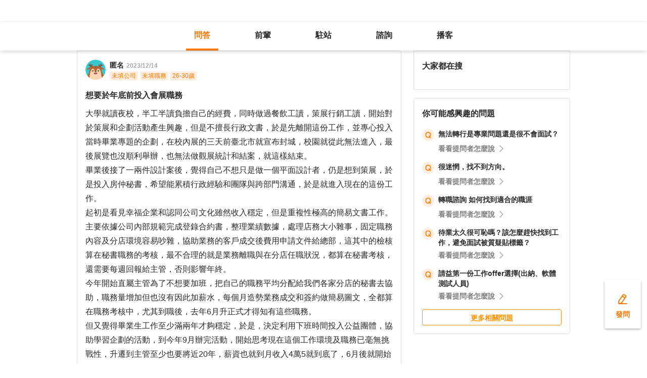

--- FILE ---
content_type: text/html; charset=utf-8
request_url: https://giver.104.com.tw/question/21d94ff9-8583-429a-88e6-7ba681d0cb0e
body_size: 28134
content:

<!DOCTYPE html>
<html lang="zh-Hant-TW">

<head>
	<title>想要於年底前投入會展職務 - 行政總務、履歷、求職等職場問題｜104職涯診所</title>
	<link rel="shortcut icon" href="/asset/img/favicon.ico" type="image/ico">

	<link rel="stylesheet" href="/public/css/main.css" />

	<meta name="viewport" content="width=device-width, initial-scale=1.0, minimum-scale=1.0, user-scalable=no">

	<meta http-equiv="X-UA-Compatible" content="IE=edge">
	<meta name="description" content="大學就讀夜校，半工半讀負擔自己的經費，同時做過餐飲工讀，策展行銷工讀，開始對於策展和企劃活動產生興趣，但是不擅長行政文書，於是先離開這份工作，並專心投入當時畢業專題的企劃，在校內展的三天前臺北市就宣布… - 看更多行政總務、履歷,求職,職涯發展等職涯問題，請上 104 職涯診所">
	<meta http-equiv="cache-control" content="no-cache" />
	<meta http-equiv="expires" content="0" />
	<meta http-equiv="pragma" content="no-cache" />
	<meta property="og:site_name" content="104 職涯診所">
	<meta property="og:image" content="https://giver.104.com.tw/asset/img/ogImg/ogImg-2002001000.jpg?v=202601">
	<meta property="og:image:width" content="1200" />
	<meta property="og:image:height" content="1200" />
	<meta property="og:type" content="website">
	<meta property="og:title" content="想要於年底前投入會展職務 - 行政總務、履歷、求職等職場問題｜104職涯診所">
	<meta property="og:description" content="大學就讀夜校，半工半讀負擔自己的經費，同時做過餐飲工讀，策展行銷工讀，開始對於策展和企劃活動產生興趣，但是不擅長行政文書，於是先離開這份工作，並專心投入當時畢業專題的企劃，在校內展的三天前臺北市就宣布… - 看更多行政總務、履歷,求職,職涯發展等職涯問題，請上 104 職涯診所">
	<meta property="og:url" content="https://giver.104.com.tw/question/21d94ff9-8583-429a-88e6-7ba681d0cb0e">

	<meta name="twitter:card" content="summary_large_image">
	<meta name="twitter:title" content="想要於年底前投入會展職務 - 行政總務、履歷、求職等職場問題｜104職涯診所">
	<meta name="twitter:description" content="大學就讀夜校，半工半讀負擔自己的經費，同時做過餐飲工讀，策展行銷工讀，開始對於策展和企劃活動產生興趣，但是不擅長行政文書，於是先離開這份工作，並專心投入當時畢業專題的企劃，在校內展的三天前臺北市就宣布… - 看更多行政總務、履歷,求職,職涯發展等職涯問題，請上 104 職涯診所">
	<meta name="twitter:image" content="https://giver.104.com.tw/asset/img/ogImg/ogImg-2002001000.jpg?v=202601">
	<meta name="twitter:image:alt" content="大學就讀夜校，半工半讀負擔自己的經費，同時做過餐飲工讀，策展行銷工讀，開始對於策展和企劃活動產生興趣，但是不擅長行政文書，於是先離開這份工作，並專心投入當時畢業專題的企劃，在校內展的三天前臺北市就宣布… - 看更多行政總務、履歷,求職,職涯發展等職涯問題，請上 104 職涯診所">

	<meta name="robots" content="index,follow">
	<link rel="canonical" href="https://giver.104.com.tw/question/21d94ff9-8583-429a-88e6-7ba681d0cb0e">
</head>

<body>
	<div id="APP"><div><div id="giver_heybar"></div><img src="" style="display:none" alt="hiddenImg"/><nav class="navHeybar"><div class="mainNavHeybar"><a href="/questionList" id="h_questionList" class="tabHeybar active" data-gtm-header="Tab-問答">問答</a><a href="/giverList" id="h_giverList" class="tabHeybar" data-gtm-header="Tab-前輩">前輩</a><a href="/eventList" id="h_eventList" class="tabHeybar" data-gtm-header="Tab-駐站">駐站</a><a href="https://resume-clinic.104.com.tw/?utm_source=104&amp;utm_medium=careerclinic_door" id="h_rc" class="tabHeybar" data-gtm-header="Tab-諮詢">諮詢</a><a href="/podcast" id="h_podcast" class="tabHeybar" data-gtm-header="Tab-Podcast">播客</a></div></nav></div><section class="container" style="margin-top:56px"><div class="mobileNavTab mobileNavTab--fixed"><button id="mh_questionList" class="active" data-gtm-header="Tab-問答">問答</button><button id="mh_giverList" class="" data-gtm-header="Tab-前輩">前輩</button><button id="mh_eventList" class="" data-gtm-header="Tab-駐站">駐站</button><button id="mh_rc" class="" data-gtm-header="Tab-諮詢">諮詢</button><button id="mh_podcast" class="" data-gtm-header="Tab-podcast">播客</button></div><div class="questionDetailBreadcrumbBlock"><div class="mainBreadCrumb"><div><a href="/">職涯診所</a><span>/</span></div><div><a href="/questionList/2002001005">行政總務</a><span>/</span></div><div><a href="/question/21d94ff9-8583-429a-88e6-7ba681d0cb0e">想要於年底前投入會展職務</a></div></div></div><div class="containerMain containerMain__twoCol containerMain__twoCol--r-310"><article class="containerMain__main"><section class="askCardSocial__detail__new"><div class="askCardSocial__up__new"><p style="display:none" class="topTag">置頂</p><div class="userInfo"><div class="avatarBlock"><div class="badge"><img src="/asset/img/img-DefaultAvatar.png" class="" style="cursor:default" alt="" title=""/><img class="mentorBorder" style="display:none" src="/asset/img/img_mentor.svg" alt=""/></div></div><dl><dt><div class="nameBlock"><span class="nickname">匿名</span><div class="badgeBlock"><div style="display:none" class="mentorBadgeContainer"><img class="mentorBadgeIcon" src="../../asset/img/imgIcon/icon-career-mentor.svg" alt="mentorBadgeIcon"/><span class="mentorBadge">職涯引導師</span></div></div><span class="questionDate"><a href="https://giver.104.com.tw/question/21d94ff9-8583-429a-88e6-7ba681d0cb0e">2023/12/14</a></span></div></dt><dd style="display:"><span><p class="bgTitle" style="display:none"></p></span><div class="userTag"><span>未填公司</span><span>未填職務</span><span>26-30歲</span></div></dd></dl></div><div class="askQu"><h1 class="title">想要於年底前投入會展職務</h1><div class="ellipsis"><div><p>大學就讀夜校，半工半讀負擔自己的經費，同時做過餐飲工讀，策展行銷工讀，開始對於策展和企劃活動產生興趣，但是不擅長行政文書，於是先離開這份工作，並專心投入當時畢業專題的企劃，在校內展的三天前臺北市就宣布封城，校園就從此無法進入，最後展覽也沒順利舉辦，也無法做觀展統計和結案，就這樣結束。<br/>畢業後接了一兩件設計案後，覺得自己不想只是做一個平面設計者，仍是想到策展，於是投入房仲秘書，希望能累積行政經驗和團隊與跨部門溝通，於是就進入現在的這份工作。<br/>起初是看見幸福企業和認同公司文化雖然收入穩定，但是重複性極高的簡易文書工作。<br/>主要依據公司內部規範完成登錄合約書，整理業績數據，處理店務大小雜事，固定職務內容及分店環境容易吵雜，協助業務的客戶成交後費用申請文件給總部，這其中的檢核算在秘書職務的考核，最不合理的就是業務離職與在分店任職狀況，都算在秘書考核，還需要每週回報給主管，否則影響年終。<br/>今年開始直屬主管為了不想要加班，把自己的職務平均分配給我們各家分店的秘書去協助，職務量增加但也沒有因此加薪水，每個月造勢業務成交和簽約做簡易圖文，全都算在職務考核中，尤其到職後，去年6月升正式才得知有這些職務。<br/>但又覺得畢業生工作至少滿兩年才夠穩定，於是，決定利用下班時間投入公益團體，協助學習企劃的活動，到今年9月辦完活動，開始思考現在這個工作環境及職務已毫無挑戰性，升遷到主管至少也要將近20年，薪資也就到月收入4萬5就到底了，6月後就開始每天都在思考這對我的年紀來說是否太可惜，真的是我要的嗎？<br/>直到11月因此我做了一個大膽的決定，再到職滿兩年的11月底前提出離職，並運用12月長達十天的特休來自我充實。<br/>參與台灣設計周的講座，認知到A I人工智慧與企業永續E S G的重要性，並回歸到自身，決定探索最適合自己的產業以及職務。<br/>首先，我找了一份打工，投入台灣精品展的工作人員，見識到了會展人員的工作內容，發覺自身與此產業的媒合極高，加上過去累積的文書能力，以及設計背景，使我產生想要高度積極爭取累積相關經驗。<br/>再透過適性測驗，還有了解個性適合投入外商公司，自認目前外語能力較不足的條件下，規劃與明年二月考取多益證照，現在每天都在撰寫自傳、投履歷，瑣碎時間學習英語，期望考試能挑戰六百分的成績，爭取進入會展與外國客溝通<br/>期望在半年內勝任獨當一面的會展人，一年內考取會展相關證照，兩年內勝任會展主管，為此要加緊腳步累積就方面的能力，期盼在自學進修與此投入會展公司，但想詢問<br/>1、在會展應徵相關工作，應該如何交代前一分工作離職的原因？<br/>2、只有基礎設計和文書經驗，會展只有打工經驗應該先如何進入此產業，累積經驗？<br/>3、是否有推薦會展課程或書籍？<br/>4、在不能沒有經濟收入的情況下，應該先投入其他職務再同步進修外語和會展技能嗎？<br/><br/></p></div></div><div class="voteActionBlock" style="display:none"><div class="voteWarningDivPc"><p class="voteWarning" style="display:none">投票結果僅代表群眾意見，建議多方評估喔！</p></div><div class="voteInfo" style="display:"><span class="voteCount" style="display:none">0<!-- --> 人投票・</span><span class="voteEndDate">投票已結束</span></div><div class="voteWarningDivMb"><p class="voteWarning" style="display:none">投票結果僅代表群眾意見，建議多方評估喔！</p></div><button class="btnVote" data-gtm-qabtn="查看投票結果">查看投票結果</button><div class="checkVoteResult" style="display:none" data-gtm-qabtn="查看投票結果"><span>查看投票結果</span></div></div><div class="tags" data-gtm-qa="問答-點擊Tag"><span class="tagNew tagNew--first"><a href="https://giver.104.com.tw/questionList/0" id="0">行政總務</a></span><span class="tagNew"><a href="https://giver.104.com.tw/questionList/0/tag/2yP6Fmzdk" id="0/tag/2yP6Fmzdk?orderType=latest&amp;dn58=2yP6Fmzdk&amp;tagType=0">履歷</a></span><span class="tagNew"><a href="https://giver.104.com.tw/questionList/0/tag/2ysxXyXux" id="0/tag/2ysxXyXux?orderType=latest&amp;dn58=2ysxXyXux&amp;tagType=0">求職</a></span><span class="tagNew"><a href="https://giver.104.com.tw/questionList/0/tag/5PUtnSsUQr7bwmHDW" id="0/tag/5PUtnSsUQr7bwmHDW?orderType=latest&amp;dn58=5PUtnSsUQr7bwmHDW&amp;tagType=0">職涯發展</a></span></div></div><div class="socialBar"><div class="deniedAnswerBlock" style="display:none" data-gtm-qabtn="婉拒回答"><span>婉拒回答</span></div><div class="countBlock"><span class="ansCount" style="display:">回答 <!-- -->4</span><span class="viewCount" style="display:">觀看 <!-- -->4904</span></div><div class="pluginShareTip"><button class="share" data-gtm-qabtn="分享">分享</button><div class="sharePop" style="display:none"><div class="shareShelf"><dl><dt>分享到：</dt><dd><div class="icon icon--line"></div><span>Line</span></dd><dd><div class="icon icon--facebook"></div><span>FaceBook</span></dd><dd><div class="icon icon--twitter"></div><span>Twitter</span></dd><dd><div class="icon icon--copyLink"><div class="icon icon--copyLink"></div></div><span>複製連結</span></dd></dl><div class="shareBoxClose">取消</div></div></div></div><button class="attention" style="display:" data-gtm-qabtn="收藏">收藏</button></div><div class="bottomLine"></div><div class="askCardSocial__wrapReplyInput"><div class="askCardSocial__replyInput"><div class="replyInput replyInput--disable"><div class="replyInput__flex"><div class="avatarBlock"><div class="badge badge__level0--small"><img src="/asset/img/img-DefaultAvatar.png" class="" alt="" title=""/><img class="mentorBorder" style="display:none" src="/asset/img/img_mentor.svg" alt=""/></div></div><div class="replyInput__textarea"><textarea placeholder="寫下你對這則問題的想法..." readonly=""></textarea></div></div></div></div></div></div><div class="msgCountBlock" style="display:"><span>回答 <!-- -->4<!-- --> 則</span></div><div class="askCardSocial__down__new"><div class="askCardSocial__editorReplyDetail"><div class="replyUser"><a href="/profile/OTE2MTY1NA==" style="display:block"></a><div class="avatarBlock"><div class="badge badge__level0--small"><img src="/asset/img/img-DefaultAvatar.png" class="replyUser__img" alt="" title=""/><img class="mentorBorder" style="display:none" src="/asset/img/img_mentor.svg" alt=""/></div></div><div class="replyUser__info"><div class="replyUser__name"><span class="name"><a rel="nofollow" href="/profile/OTE2MTY1NA==" style="display:block">Renee Hsieh</a></span><div class="badgeBlock"><div style="display:none" class="mentorBadgeContainer"><img class="mentorBadgeIcon" src="../../asset/img/imgIcon/icon-career-mentor.svg" alt="mentorBadgeIcon"/><span class="mentorBadge">職涯引導師</span></div></div><span class="follow" style="display:">・<b>關注</b></span><a style="display:none" class="date" href="/question/21d94ff9-8583-429a-88e6-7ba681d0cb0e?msgSeq=122716">・<!-- -->2023/12/14</a></div><p style="display:" class="replyUser__company"><span class="title"><a href="/profile/OTE2MTY1NA==" style="display:block"><span>生技集團 人資專員</span></a></span><a class="date" href="/question/21d94ff9-8583-429a-88e6-7ba681d0cb0e?msgSeq=122716">・<!-- -->2023/12/14</a></p></div><div class="replyUser__edit" style="display:"><ul class="tooltips tooltips--topRight tooltips--normal" style="display:none"><li><a rel="nofollow" style="display:none" href="#">刪除</a><a rel="nofollow" style="display:none" href="#">修改</a><a rel="nofollow" style="display:" href="#">檢舉</a></li></ul></div></div><div class="replyVoteTag" style="display:none"><div class="selectedIcon"></div><span></span></div><div class="replyContentTop" style="display:"></div><div class="askAns"><div class="ellipsis" style="cursor:"><div><p>您好,<br/>首先恭喜你對於未來聚焦的滿精準的，這是一個好兆頭，<br/>關於如何交代前一分工作離職的原因，我會建議你如實陳述，告知面試官因為有受疫情影響展覽胎死腹中的經驗，之後就算在房仲公司工作仍對策展工作念念不忘，且在房仲公司時行政庶務和跨部門溝通豐富經有助於策展工作推動，人資圈是一個稍微有一點小的圈子，如果為了錄取而編造一些藉口為自己染上黑點，得不償失;對於自己的夢幻工作，建議鄉村包圍城市的概念，也許我現在不具有策展人的應徵資格，但可以在策展公司職缺中，找找目前自己可以勝任的工作，不但可以仔細了解產業現況，也可以更了解你之後抵達夢想工作需具備那些技能，趕緊將技能補起來，這樣不但可以保有基本收入，你也在這個產業中累積經驗更可以接觸這個產業的人脈，以上建議供您參酌。</p></div></div></div><div style="display:"><div class="replyInteractiveCount"><div class="clapCount" style="display:">2<span>人拍手<!-- -->・</span></div><div class="affirmCount" style="display:">1<span>人肯定</span></div></div><div class="clapAnimationBlock" style="z-index:-1"><div></div></div><div class="clapTipBlock" style="display:none"><div class="clapTip"><span>拍一下，給前輩大大的鼓勵！</span><span class="close"></span></div></div><div class="newReplyAction" style="display:"><button class="replyAction__clap" data-gtm-qabtn="拍手">拍手</button><button class="replyAction__affirm" data-gtm-qabtn="肯定" style="display:">肯定</button><button class="replyAction__reply" data-gtm-qabtn="回覆">回覆</button></div><div class="replyLevel2OutsideBlock"><div class="askCardSocial__replyInput" style="display:none"><div class="replyInput"><div class="replyInput__flex"><div class="avatarBlock"><div class="badge badge__level0--small"><img src="/asset/img/img-DefaultAvatar.png" class="" alt="" title=""/><img class="mentorBorder" style="display:none" src="/asset/img/img_mentor.svg" alt=""/></div></div><div class="replyInput__textarea"><textarea placeholder="寫下你的想法..." readonly=""></textarea><i>0<!-- -->/2000</i></div></div><p class="warning"></p><div class="replyInput__btn"><button class="btn btn--small btn--primary">回覆</button></div></div></div></div><div class="askCardSocial__replyInput" style="display:none"><div class="replyInput"><div class="replyInput__flex"><div class="avatarBlock"><div class="badge badge__level0--small"><img src="/asset/img/img-DefaultAvatar.png" class="" alt="" title=""/><img class="mentorBorder" style="display:none" src="/asset/img/img_mentor.svg" alt=""/></div></div><div class="replyInput__textarea"><textarea placeholder="寫下你的想法..." readonly=""></textarea><i>0<!-- -->/2000</i></div></div><p class="warning"></p><div class="replyInput__btn"><button class="btn btn--small btn--primary">回覆</button></div></div></div></div></div><div class="askCardSocial__editorReplyDetail"><div class="replyUser"><a href="/profile/MzgzOTA4Mw==" style="display:block"></a><div class="avatarBlock"><div class="badge"><img src="/asset/img/img-DefaultAvatar.png" class="replyUser__img" alt="" title=""/><img class="mentorBorder" style="display:none" src="/asset/img/img_mentor.svg" alt=""/></div></div><div class="replyUser__info"><div class="replyUser__name"><span class="name"><a rel="nofollow" href="/profile/MzgzOTA4Mw==" style="display:block">張精言</a></span><div class="badgeBlock"><img class="identity" src="https://heybar.an9.104.com.tw/img/mfd/20250804174042_giver.svg" alt="Giver職涯志工"/><div style="display:none" class="mentorBadgeContainer"><img class="mentorBadgeIcon" src="../../asset/img/imgIcon/icon-career-mentor.svg" alt="mentorBadgeIcon"/><span class="mentorBadge">職涯引導師</span></div></div><span class="follow" style="display:">・<b>關注</b></span><a style="display:none" class="date" href="/question/21d94ff9-8583-429a-88e6-7ba681d0cb0e?msgSeq=122722">・<!-- -->2023/12/14</a></div><p style="display:" class="replyUser__company"><span class="title"><a href="/profile/MzgzOTA4Mw==" style="display:block"><span>104 職涯診所 Giver</span></a></span><a class="date" href="/question/21d94ff9-8583-429a-88e6-7ba681d0cb0e?msgSeq=122722">・<!-- -->2023/12/14</a></p></div><div class="replyUser__edit" style="display:"><ul class="tooltips tooltips--topRight tooltips--normal" style="display:none"><li><a rel="nofollow" style="display:none" href="#">刪除</a><a rel="nofollow" style="display:none" href="#">修改</a><a rel="nofollow" style="display:" href="#">檢舉</a></li></ul></div></div><div class="replyVoteTag" style="display:none"><div class="selectedIcon"></div><span></span></div><div class="replyContentTop" style="display:"></div><div class="askAns"><div class="ellipsis" style="cursor:"><div><p>1 問題大意：<br/>您目前在一家幸福企業擔任房仲秘書，但由於工作內容單調，且主管將額外職務分配給您，而且薪水未增反減。您曾參與公益活動，並在台灣設計周的講座中發現對會展產業有濃厚興趣，因此計劃轉換至會展職務。<br/>2 應徵會展相關工作的離職原因：<br/>您在表達離職原因時，可著重於尋求新挑戰和專業成長，提到對會展產業的浓厚興趣，以及希望透過會展工作發揮自身的設計和企劃背景，以提升自己的職業價值。<br/>3 進入會展產業的建議：<br/>您可先強調自身的文書能力和設計背景，這將是會展產業所需要的重要技能。同時，透過擔任台灣精品展工作人員的經驗，已經瞭解會展的工作內容，這是一個良好的起點。展現您願意努力學習和積極進取的態度，將有助於應徵會展相關職位。<br/>4 會展課程或書籍的推薦：<br/>為了更深入了解會展產業，您可以考慮參加相關的課程，如大型活動企劃、展覽策展等。書籍方面，可以閱讀《會展管理與實務》等相關專業書籍，以建立扎實的基礎知識。<br/>5 在保持經濟收入的情況下同時學習：<br/>如果無法完全放棄經濟收入，您可以考慮尋找兼職或彈性工作，同時進修外語和會展相關技能。這樣可以保持穩定的收入來源，同時為未來轉換職業方向做好準備。<br/>6 未來規劃：<br/>您的計劃看似明確，建議您在應徵過程中突顯自身的多元能力，如文書、設計和企劃，同時表達對會展產業的熱忱。透過積極參與相關活動和學習，有助於實現未來在會展領域的規劃。<br/>7 祝福您：<br/>祝福您能夠順利實現自己的會展職業夢想，希望您在新的職業領域中能夠找到滿足感和成就感。加油！</p></div></div></div><div style="display:"><div class="replyInteractiveCount"><div class="clapCount" style="display:">1<span>人拍手<!-- -->・</span></div><div class="affirmCount" style="display:">1<span>人肯定</span></div></div><div class="clapAnimationBlock" style="z-index:-1"><div></div></div><div class="clapTipBlock" style="display:none"><div class="clapTip"><span>拍一下，給前輩大大的鼓勵！</span><span class="close"></span></div></div><div class="newReplyAction newReplyAction__underLine" style="display:"><button class="replyAction__clap" data-gtm-qabtn="拍手">拍手</button><button class="replyAction__affirm" data-gtm-qabtn="肯定" style="display:">肯定</button><button class="replyAction__reply" data-gtm-qabtn="回覆">回覆</button></div><p class="expand">查看<span>1</span>則回覆</p><div class="replyLevel2OutsideBlock"><div style="display:none" class="askCardSocial__editorReplyDetail askCardSocial__editorReplyDetail--secondary"><div class="replyUser"><a href="/profile/MzgzOTA4Mw==" style="display:block"></a><div class="avatarBlock"><div class="badge"><img src="/asset/img/img-DefaultAvatar.png" class="replyUser__img" alt="" title=""/><img class="mentorBorder" style="display:none" src="/asset/img/img_mentor.svg" alt=""/></div></div><div class="replyUser__info"><div class="replyUser__name"><span class="name"><a rel="nofollow" href="/profile/MzgzOTA4Mw==" style="display:block">張精言</a></span><div class="badgeBlock"><img class="identity" src="https://heybar.an9.104.com.tw/img/mfd/20250804174042_giver.svg" alt="Giver職涯志工"/><div style="display:none" class="mentorBadgeContainer"><img class="mentorBadgeIcon" src="../../asset/img/imgIcon/icon-career-mentor.svg" alt="mentorBadgeIcon"/><span class="mentorBadge">職涯引導師</span></div></div><span class="follow" style="display:">・<b>關注</b></span><a style="display:none" class="date" href="/question/21d94ff9-8583-429a-88e6-7ba681d0cb0e?msgSeq=122808">・<!-- -->2023/12/15</a></div><p style="display:" class="replyUser__company"><span class="title"><a href="/profile/MzgzOTA4Mw==" style="display:block"><span>104 職涯診所 Giver</span></a></span><a class="date" href="/question/21d94ff9-8583-429a-88e6-7ba681d0cb0e?msgSeq=122808">・<!-- -->2023/12/15</a></p></div><div class="replyUser__edit" style="display:"><ul class="tooltips tooltips--topRight tooltips--normal" style="display:none"><li><a rel="nofollow" style="display:none" href="#">刪除</a><a rel="nofollow" style="display:none" href="#">修改</a><a rel="nofollow" style="display:" href="#">檢舉</a></li></ul></div></div><div class="replyContentTop"></div><div class="replyContent"><div><div><p>非常感謝您提供的全面建議<br/>Ans: 知而後行，執行是關鍵。</p></div></div></div></div><div class="askCardSocial__replyInput" style="display:none"><div class="replyInput"><div class="replyInput__flex"><div class="avatarBlock"><div class="badge badge__level0--small"><img src="/asset/img/img-DefaultAvatar.png" class="" alt="" title=""/><img class="mentorBorder" style="display:none" src="/asset/img/img_mentor.svg" alt=""/></div></div><div class="replyInput__textarea"><textarea placeholder="寫下你的想法..." readonly=""></textarea><i>0<!-- -->/2000</i></div></div><p class="warning"></p><div class="replyInput__btn"><button class="btn btn--small btn--primary">回覆</button></div></div></div></div><div class="askCardSocial__replyInput" style="display:none"><div class="replyInput"><div class="replyInput__flex"><div class="avatarBlock"><div class="badge badge__level0--small"><img src="/asset/img/img-DefaultAvatar.png" class="" alt="" title=""/><img class="mentorBorder" style="display:none" src="/asset/img/img_mentor.svg" alt=""/></div></div><div class="replyInput__textarea"><textarea placeholder="寫下你的想法..." readonly=""></textarea><i>0<!-- -->/2000</i></div></div><p class="warning"></p><div class="replyInput__btn"><button class="btn btn--small btn--primary">回覆</button></div></div></div></div></div><div class="askCardSocial__editorReplyDetail"><div class="replyUser"><a href="/profile/MTY2NjkwMDM=" style="display:block"></a><div class="avatarBlock"><div class="badge"><img src="/asset/img/img-DefaultAvatar.png" class="replyUser__img" alt="" title=""/><img class="mentorBorder" style="display:none" src="/asset/img/img_mentor.svg" alt=""/></div></div><div class="replyUser__info"><div class="replyUser__name"><span class="name"><a rel="nofollow" href="/profile/MTY2NjkwMDM=" style="display:block">鄧龍翔</a></span><div class="badgeBlock"><img class="identity" src="https://heybar.an9.104.com.tw/img/mfd/20250804174042_giver.svg" alt="Giver職涯志工"/><div style="display:none" class="mentorBadgeContainer"><img class="mentorBadgeIcon" src="../../asset/img/imgIcon/icon-career-mentor.svg" alt="mentorBadgeIcon"/><span class="mentorBadge">職涯引導師</span></div></div><span class="follow" style="display:">・<b>關注</b></span><a style="display:none" class="date" href="/question/21d94ff9-8583-429a-88e6-7ba681d0cb0e?msgSeq=122793">・<!-- -->2023/12/15</a></div><p style="display:" class="replyUser__company"><span class="title"><a href="/profile/MTY2NjkwMDM=" style="display:block"><span>長榮大學管理學院 博士班研究生</span></a></span><a class="date" href="/question/21d94ff9-8583-429a-88e6-7ba681d0cb0e?msgSeq=122793">・<!-- -->2023/12/15</a></p></div><div class="replyUser__edit" style="display:"><ul class="tooltips tooltips--topRight tooltips--normal" style="display:none"><li><a rel="nofollow" style="display:none" href="#">刪除</a><a rel="nofollow" style="display:none" href="#">修改</a><a rel="nofollow" style="display:" href="#">檢舉</a></li></ul></div></div><div class="replyVoteTag" style="display:none"><div class="selectedIcon"></div><span></span></div><div class="replyContentTop" style="display:"></div><div class="askAns askAns__limitHeightLess"><div class="ellipsis" style="cursor:"><div><p>早安，<br/>從您內文可知，一路走來，充滿意義，值得肯定。<br/>1、離職原因：正面表述為原則，從累積自身實力說起。<br/>2、會展入門：可從相關書籍開始研讀相關資訊。<br/>3、推薦書籍：上網查詢看看，再從圖書館借閱，降低誤選成本。<br/>4、收入處理：先確認您的經濟需求(例如：每月最低生活費、學習費等)，半工半讀確實不容易，時間永遠都不夠，但有事前規劃，未來路上，心理也比較踏實。<br/>以上簡要觀點供參，預祝您轉職順利成功。</p></div></div></div><div class="askCardLoginUnlock" style="margin-top:-0px"><div class="unlockBlock"><button class="unlockBtn" data-gtm-wall="登入解鎖">登入解鎖全部 <!-- -->4<!-- --> 則回答</button><p class="desc">近 2000 位各行各業的 Giver 解答</p><p class="desc">還可以一起加入討論唷！</p><div class="bottom"><p>還沒有 104 帳號嗎？ <a data-gtm-wall="註冊解鎖" href="/register?retRef=">現在去註冊</a></p></div></div></div><div style="display:none"><div class="replyInteractiveCount"><div class="clapCount" style="display:none">0<span>人拍手</span></div><div class="affirmCount" style="display:none">0<span>人肯定</span></div></div><div class="clapAnimationBlock" style="z-index:-1"><div></div></div><div class="clapTipBlock" style="display:none"><div class="clapTip"><span>拍一下，給前輩大大的鼓勵！</span><span class="close"></span></div></div><div class="newReplyAction" style="display:"><button class="replyAction__clap" data-gtm-qabtn="拍手">拍手</button><button class="replyAction__affirm" data-gtm-qabtn="肯定" style="display:">肯定</button><button class="replyAction__reply" data-gtm-qabtn="回覆">回覆</button></div><div class="replyLevel2OutsideBlock"><div class="askCardSocial__replyInput" style="display:none"><div class="replyInput"><div class="replyInput__flex"><div class="avatarBlock"><div class="badge badge__level0--small"><img src="/asset/img/img-DefaultAvatar.png" class="" alt="" title=""/><img class="mentorBorder" style="display:none" src="/asset/img/img_mentor.svg" alt=""/></div></div><div class="replyInput__textarea"><textarea placeholder="寫下你的想法..." readonly=""></textarea><i>0<!-- -->/2000</i></div></div><p class="warning"></p><div class="replyInput__btn"><button class="btn btn--small btn--primary">回覆</button></div></div></div></div><div class="askCardSocial__replyInput" style="display:none"><div class="replyInput"><div class="replyInput__flex"><div class="avatarBlock"><div class="badge badge__level0--small"><img src="/asset/img/img-DefaultAvatar.png" class="" alt="" title=""/><img class="mentorBorder" style="display:none" src="/asset/img/img_mentor.svg" alt=""/></div></div><div class="replyInput__textarea"><textarea placeholder="寫下你的想法..." readonly=""></textarea><i>0<!-- -->/2000</i></div></div><p class="warning"></p><div class="replyInput__btn"><button class="btn btn--small btn--primary">回覆</button></div></div></div></div></div></div><div class="interestedQuestionMobileBlock"><p>你可能感興趣的問題</p><div class="interestedQuestion" id="suggest_11c351cd-0cfe-4079-bc18-dee8559744a1" style="cursor:pointer" data-gtm-qa="相似問題"><div class="topBlock"><div class="leftQaImg"><img src="../../asset/img/badge-q-mark-orange.png"/></div><div class="rightContent"><div class="title"><h2><a href="/question/11c351cd-0cfe-4079-bc18-dee8559744a1">無法轉行是專業問題還是很不會面試？</a></h2></div></div></div><div class="bottomBlock"><div class="rightArrowBlock"><span>看看提問者怎麼說</span><div class="rightArrow"></div></div></div></div><div class="interestedQuestion" id="suggest_f360a4c7-e149-467f-ba19-071911aeb6fb" style="cursor:pointer" data-gtm-qa="相似問題"><div class="topBlock"><div class="leftQaImg"><img src="../../asset/img/badge-q-mark-orange.png"/></div><div class="rightContent"><div class="title"><h2><a href="/question/f360a4c7-e149-467f-ba19-071911aeb6fb">很迷惘，找不到方向。</a></h2></div></div></div><div class="bottomBlock"><div class="rightArrowBlock"><span>看看提問者怎麼說</span><div class="rightArrow"></div></div></div></div><div class="interestedQuestion" id="suggest_43e388d9-ae22-43a5-ac94-f92e0deafad8" style="cursor:pointer" data-gtm-qa="相似問題"><div class="topBlock"><div class="leftQaImg"><img src="../../asset/img/badge-q-mark-orange.png"/></div><div class="rightContent"><div class="title"><h2><a href="/question/43e388d9-ae22-43a5-ac94-f92e0deafad8">轉職諮詢 如何找到適合的職涯</a></h2></div></div></div><div class="bottomBlock"><div class="rightArrowBlock"><span>看看提問者怎麼說</span><div class="rightArrow"></div></div></div></div><div class="interestedQuestion" id="suggest_d9ea6d70-71f0-43f1-a6fe-f0f8cfefc594" style="cursor:pointer" data-gtm-qa="相似問題"><div class="topBlock"><div class="leftQaImg"><img src="../../asset/img/badge-q-mark-orange.png"/></div><div class="rightContent"><div class="title"><h2><a href="/question/d9ea6d70-71f0-43f1-a6fe-f0f8cfefc594">待業太久很可恥嗎？該怎麼趕快找到工作，避免面試被質疑貼標籤？</a></h2></div></div></div><div class="bottomBlock"><div class="rightArrowBlock"><span>看看提問者怎麼說</span><div class="rightArrow"></div></div></div></div><div class="interestedQuestion" id="suggest_675051b5-476d-4b40-a086-6fa56114c435" style="cursor:pointer" data-gtm-qa="相似問題"><div class="topBlock"><div class="leftQaImg"><img src="../../asset/img/badge-q-mark-orange.png"/></div><div class="rightContent"><div class="title"><h2><a href="/question/675051b5-476d-4b40-a086-6fa56114c435">請益第一份工作offer選擇(出納、軟體測試人員)</a></h2></div></div></div><div class="bottomBlock"><div class="rightArrowBlock"><span>看看提問者怎麼說</span><div class="rightArrow"></div></div></div></div><a class="btn btn--small btn--secondary" href="/questionList" data-gtm-btn="更多相關問題">更多相關問題</a></div><section class="specificList"><div class="title"><span>問題還沒被解決嗎？邀請GIVER來回答！</span><button class="close"></button></div><div class="specificList__Cards"></div><div class="arrowRightRiver" style="display:"></div><div class="arrowLeftRiver" style="display:none"></div><div class="specific__more"><a href="/giverList">查看更多職場前輩</a></div></section></section></article><article class="containerMain__right containerMain__right"><div><section class="searchCard"><div class="title">找不到想看的內容嗎？</div><div class="inputBox"><input type="text" placeholder="請輸入關鍵字，查詢相關問答或推薦 Giver"/><span class="searchIcon "></span><div class="autoCompleteBox" style="display:none"></div></div><div class="tagsBox"><h3 class="tagTitle">大家都在搜</h3></div></section><div class="ad d-none"><h3 id="ad_title">和軟體工程相關的職缺</h3><div><a class="ad_url_1" href="/questionList" target="_blank"><span id="ad_icon_1" class="d-done">急徵</span><b id="ad_job_1">【管理部】管理部行政主管【管理部】管理部行政主管【管理部】管理部行政主管【管理部】管理部行政主管</b><p id="ad_cust_1">假期國際有限公司</p></a></div><br/><br/><div><a class="ad_url_2" href="/questionList" target="_blank"><span id="ad_icon_2" class="d-done">急徵</span><b id="ad_job_2">【管理部】管理部行政主管</b><p id="ad_cust_2">假期國際有限公司假期國際有限公司假期國際有限公司假期國際有限公司假期國際有限公司假期國際有限公司假期國際有限公司</p></a></div><br/><br/><div><a class="ad_url_3" href="/questionList" target="_blank"><span id="ad_icon_3" class="d-done">急徵</span><b id="ad_job_3">【管理部】管理部行政主管</b><p id="ad_cust_3">假期國際有限公司</p></a></div><br/><br/><div><a class="ad_url_4" href="/questionList" target="_blank"><span id="ad_icon_4" class="d-done">急徵</span><b id="ad_job_4">【管理部】管理部行政主管</b><p id="ad_cust_4">假期國際有限公司</p></a></div><br/><br/><div><a class="ad_url_5" href="/questionList" target="_blank"><span id="ad_icon_5" class="d-none">急徵</span><b id="ad_job_5">【管理部】管理部行政主管</b><p id="ad_cust_5">假期國際有限公司</p></a></div></div><div class="interestedQuestionPcBlock"><p>你可能感興趣的問題</p><div class="interestedQuestion" id="suggest_11c351cd-0cfe-4079-bc18-dee8559744a1" style="cursor:pointer" data-gtm-qa="相似問題"><div class="topBlock"><div class="leftQaImg"><img src="../../asset/img/badge-q-mark-orange.png"/></div><div class="rightContent"><div class="title"><h2><a href="/question/11c351cd-0cfe-4079-bc18-dee8559744a1">無法轉行是專業問題還是很不會面試？</a></h2></div></div></div><div class="bottomBlock"><div class="rightArrowBlock"><span>看看提問者怎麼說</span><div class="rightArrow"></div></div></div></div><div class="interestedQuestion" id="suggest_f360a4c7-e149-467f-ba19-071911aeb6fb" style="cursor:pointer" data-gtm-qa="相似問題"><div class="topBlock"><div class="leftQaImg"><img src="../../asset/img/badge-q-mark-orange.png"/></div><div class="rightContent"><div class="title"><h2><a href="/question/f360a4c7-e149-467f-ba19-071911aeb6fb">很迷惘，找不到方向。</a></h2></div></div></div><div class="bottomBlock"><div class="rightArrowBlock"><span>看看提問者怎麼說</span><div class="rightArrow"></div></div></div></div><div class="interestedQuestion" id="suggest_43e388d9-ae22-43a5-ac94-f92e0deafad8" style="cursor:pointer" data-gtm-qa="相似問題"><div class="topBlock"><div class="leftQaImg"><img src="../../asset/img/badge-q-mark-orange.png"/></div><div class="rightContent"><div class="title"><h2><a href="/question/43e388d9-ae22-43a5-ac94-f92e0deafad8">轉職諮詢 如何找到適合的職涯</a></h2></div></div></div><div class="bottomBlock"><div class="rightArrowBlock"><span>看看提問者怎麼說</span><div class="rightArrow"></div></div></div></div><div class="interestedQuestion" id="suggest_d9ea6d70-71f0-43f1-a6fe-f0f8cfefc594" style="cursor:pointer" data-gtm-qa="相似問題"><div class="topBlock"><div class="leftQaImg"><img src="../../asset/img/badge-q-mark-orange.png"/></div><div class="rightContent"><div class="title"><h2><a href="/question/d9ea6d70-71f0-43f1-a6fe-f0f8cfefc594">待業太久很可恥嗎？該怎麼趕快找到工作，避免面試被質疑貼標籤？</a></h2></div></div></div><div class="bottomBlock"><div class="rightArrowBlock"><span>看看提問者怎麼說</span><div class="rightArrow"></div></div></div></div><div class="interestedQuestion" id="suggest_675051b5-476d-4b40-a086-6fa56114c435" style="cursor:pointer" data-gtm-qa="相似問題"><div class="topBlock"><div class="leftQaImg"><img src="../../asset/img/badge-q-mark-orange.png"/></div><div class="rightContent"><div class="title"><h2><a href="/question/675051b5-476d-4b40-a086-6fa56114c435">請益第一份工作offer選擇(出納、軟體測試人員)</a></h2></div></div></div><div class="bottomBlock"><div class="rightArrowBlock"><span>看看提問者怎麼說</span><div class="rightArrow"></div></div></div></div><a class="btn btn--small btn--secondary" href="/questionList" data-gtm-btn="更多相關問題">更多相關問題</a></div></div></article></div></section><div class="overLay overLay--toast" style="display:none"><div class="toast"></div></div><div><div class="goToAsk" data-gtm-nav="發問-move" style="display:"><span class="askPcText">發問</span><div style="display:none" class="askTooltip"><span>免費！任何雜症前輩解</span><span class="close"></span></div></div><div class="goToAskMobileSmall" data-gtm-nav="發問-move" style="display:none"><div class="askTooltip" style="display:none"><span>免費！任何雜症前輩解</span><span class="close"></span></div></div><div class="goToAskMobileLarge" data-gtm-nav="發問-move" style="display:"><span class="largeAskPcText">發問</span><div class="askTooltip" style="display:none"><span>免費！任何雜症前輩解</span><span class="close"></span></div></div><div class="goToTop" style="display:none"><span>返回頂部</span></div><div class="goToTopMobile" style="display:none"></div></div><div class="footer"><div class="service"><a href="/sitemap">服務總覽</a></div><div class="companyInfo"><span class="content">一零四資訊科技股份有限公司 版權所有 © <!-- -->2026</span></div><a href="https://tls.support.104.com.tw/" style="display:block"><div class="tlsNotSupported">2021-10-01 起停止支援 TLS 1.1</div></a></div></div>
	<div id="app-footer"></div>

	<script type="text/javascript" charset="utf-8">
		/* eslint-disable */
		window.serverInfo = {"isLogin":false,"pid":"","nickname":"","companyName":"","jobTitle":"","indCatNo":0,"jobCatNo":0,"birthday":0,"expPeriod":0,"imgFileid":"","blacklistMk":0,"isGlory":0,"description":"","acCenter":"https://accounts.104.com.tw","adminPid":"MTAyNzU5MjM=","main104":"104.com.tw","mobile104":"m.104.com.tw","pda104":"pda.104.com.tw","nabi104":"nabi.104.com.tw/?utm_source=giver&utm_medium=headbar","resume104":"https://resume-clinic.104.com.tw/?utm_source=104&utm_medium=careerclinic_headbar","reviews104":"https://reviews.104.com.tw","guide104":"https://guide.104.com.tw/personality?utm_source=giver&utm_medium=headbar","excludeSpecificPid":["LTE=","LTI=","MTAyNzU5MjM=","MTM3OTYwMzQ=","MTM0MjM2OTY=","MTM0MjM2ODQ=","MTE4MDM2Mg==","OTc2NDcyMg==","MTE2ODI4NzA="],"hadRecommend":false,"question":{"questionId":"21d94ff9-8583-429a-88e6-7ba681d0cb0e","pid":"VG1BbzlJRXFac3pmZ0ovL0traVhEdz09","userIndustryNo":1011004001,"userJobCatNo":2002001005,"userJobExpTime":1,"userBirthday":915120000000,"jobCatNo":0,"title":"想要於年底前投入會展職務","content":"大學就讀夜校，半工半讀負擔自己的經費，同時做過餐飲工讀，策展行銷工讀，開始對於策展和企劃活動產生興趣，但是不擅長行政文書，於是先離開這份工作，並專心投入當時畢業專題的企劃，在校內展的三天前臺北市就宣布封城，校園就從此無法進入，最後展覽也沒順利舉辦，也無法做觀展統計和結案，就這樣結束。\n畢業後接了一兩件設計案後，覺得自己不想只是做一個平面設計者，仍是想到策展，於是投入房仲秘書，希望能累積行政經驗和團隊與跨部門溝通，於是就進入現在的這份工作。\n起初是看見幸福企業和認同公司文化雖然收入穩定，但是重複性極高的簡易文書工作。\n主要依據公司內部規範完成登錄合約書，整理業績數據，處理店務大小雜事，固定職務內容及分店環境容易吵雜，協助業務的客戶成交後費用申請文件給總部，這其中的檢核算在秘書職務的考核，最不合理的就是業務離職與在分店任職狀況，都算在秘書考核，還需要每週回報給主管，否則影響年終。\n今年開始直屬主管為了不想要加班，把自己的職務平均分配給我們各家分店的秘書去協助，職務量增加但也沒有因此加薪水，每個月造勢業務成交和簽約做簡易圖文，全都算在職務考核中，尤其到職後，去年6月升正式才得知有這些職務。\n但又覺得畢業生工作至少滿兩年才夠穩定，於是，決定利用下班時間投入公益團體，協助學習企劃的活動，到今年9月辦完活動，開始思考現在這個工作環境及職務已毫無挑戰性，升遷到主管至少也要將近20年，薪資也就到月收入4萬5就到底了，6月後就開始每天都在思考這對我的年紀來說是否太可惜，真的是我要的嗎？\n直到11月因此我做了一個大膽的決定，再到職滿兩年的11月底前提出離職，並運用12月長達十天的特休來自我充實。\n參與台灣設計周的講座，認知到A I人工智慧與企業永續E S G的重要性，並回歸到自身，決定探索最適合自己的產業以及職務。\n首先，我找了一份打工，投入台灣精品展的工作人員，見識到了會展人員的工作內容，發覺自身與此產業的媒合極高，加上過去累積的文書能力，以及設計背景，使我產生想要高度積極爭取累積相關經驗。\n再透過適性測驗，還有了解個性適合投入外商公司，自認目前外語能力較不足的條件下，規劃與明年二月考取多益證照，現在每天都在撰寫自傳、投履歷，瑣碎時間學習英語，期望考試能挑戰六百分的成績，爭取進入會展與外國客溝通\n期望在半年內勝任獨當一面的會展人，一年內考取會展相關證照，兩年內勝任會展主管，為此要加緊腳步累積就方面的能力，期盼在自學進修與此投入會展公司，但想詢問\n1、在會展應徵相關工作，應該如何交代前一分工作離職的原因？\n2、只有基礎設計和文書經驗，會展只有打工經驗應該先如何進入此產業，累積經驗？\n3、是否有推薦會展課程或書籍？\n4、在不能沒有經濟收入的情況下，應該先投入其他職務再同步進修外語和會展技能嗎？\n\n","createdate":1702531325000,"modifydate":null,"anonymous":true,"memberInfo":{"nickname":"M9eCwbIKamVCAIaHXH+TLg==","companyName":"9tIvHCWuY+qbatHrGu0zrw==","jobTitle":"7HfIFJfhqM8AKagmepnMP9R9MhDoPlguA2Pes5UBOlw=","imgFileid":"","pid":"VG1BbzlJRXFac3pmZ0ovL0traVhEdz09","createdate":-1,"modifydate":-1,"indCatNo":1002001009,"jobCatNo":2013001005,"expPeriod":1,"birthday":915120000000,"description":"","isActive":true,"tagMembers":[],"isGlory":0,"blacklistMk":false,"headshotUrl":"","badges":[]},"viewCount":4904,"attentionCount":0,"isAttention":false,"replyCount":5,"tagInfos":[{"displayName":"履歷","tagName":"履歷","tagType":0,"tagFrom":-1},{"displayName":"求職","tagName":"求職","tagType":0,"tagFrom":-1},{"displayName":"職涯發展","tagName":"職涯發展","tagType":0,"tagFrom":-1}],"replyInfos":[{"msgSeq":"122716","pkey":"21d94ff9-8583-429a-88e6-7ba681d0cb0e","modifier":"OTE2MTY1NA==","message":"您好,\n首先恭喜你對於未來聚焦的滿精準的，這是一個好兆頭，\n關於如何交代前一分工作離職的原因，我會建議你如實陳述，告知面試官因為有受疫情影響展覽胎死腹中的經驗，之後就算在房仲公司工作仍對策展工作念念不忘，且在房仲公司時行政庶務和跨部門溝通豐富經有助於策展工作推動，人資圈是一個稍微有一點小的圈子，如果為了錄取而編造一些藉口為自己染上黑點，得不償失;對於自己的夢幻工作，建議鄉村包圍城市的概念，也許我現在不具有策展人的應徵資格，但可以在策展公司職缺中，找找目前自己可以勝任的工作，不但可以仔細了解產業現況，也可以更了解你之後抵達夢想工作需具備那些技能，趕緊將技能補起來，這樣不但可以保有基本收入，你也在這個產業中累積經驗更可以接觸這個產業的人脈，以上建議供您參酌。","htmlContent":"<p>您好,</p><p>首先恭喜你對於未來聚焦的滿精準的，這是一個好兆頭，</p><p>關於如何交代前一分工作離職的原因，我會建議你如實陳述，告知面試官因為有受疫情影響展覽胎死腹中的經驗，之後就算在房仲公司工作仍對策展工作念念不忘，且在房仲公司時行政庶務和跨部門溝通豐富經有助於策展工作推動，人資圈是一個稍微有一點小的圈子，如果為了錄取而編造一些藉口為自己染上黑點，得不償失;對於自己的夢幻工作，建議鄉村包圍城市的概念，也許我現在不具有策展人的應徵資格，但可以在策展公司職缺中，找找目前自己可以勝任的工作，不但可以仔細了解產業現況，也可以更了解你之後抵達夢想工作需具備那些技能，趕緊將技能補起來，這樣不但可以保有基本收入，你也在這個產業中累積經驗更可以接觸這個產業的人脈，以上建議供您參酌。</p>","createdate":1702533029000,"modifydate":1702533029000,"anonymous":false,"topMsgSeq":"0","memberInfo":{"nickname":"Renee Hsieh","companyName":"生技集團","jobTitle":"人資專員","imgFileid":"c87399155c93425c9c48c0c072f5074211","pid":"OTE2MTY1NA==","createdate":1700103518000,"modifydate":1766043339000,"indCatNo":1002007005,"jobCatNo":2001002002,"expPeriod":1,"birthday":567964800000,"description":"畢業於高雄科技大學財管所,\n具財務會計相關工作經驗6年，HR相關工作經驗3年，\n碩士期間曾至上海實習擔任稽核工作,\n除財務及HR相關工作經驗外，協助過公司發行雜誌及世貿策展，\n專業領域深度及行政相關工作廣度皆具備，\n且每年協助公司招募300名以上員工，面試上千名應徵者，\n工作經驗分享有助於應徵者找到職涯方向。\n\n","isActive":true,"tagMembers":[],"isGlory":0,"blacklistMk":false,"headshotUrl":"https://heybar.an9.104.com.tw/resource/26opeNzqCRJbQ9rATQ9hQoVYW6ti1Ya9xM3j7vMgdPxEhHPf9DT1e7Cx58j61hRTF1gCDGGsMsTfNdAdqQEeEgg8CnprrbdGuJFdsCuoWLGHMn","identity":{},"isCounselor":0,"badges":[]},"isClap":false,"isThank":false,"thankCount":1,"clapCount":2,"multiMedia":[],"voteOption":null,"level2Reply":[]},{"msgSeq":"122722","pkey":"21d94ff9-8583-429a-88e6-7ba681d0cb0e","modifier":"MzgzOTA4Mw==","message":"1 問題大意：\n您目前在一家幸福企業擔任房仲秘書，但由於工作內容單調，且主管將額外職務分配給您，而且薪水未增反減。您曾參與公益活動，並在台灣設計周的講座中發現對會展產業有濃厚興趣，因此計劃轉換至會展職務。\n2 應徵會展相關工作的離職原因：\n您在表達離職原因時，可著重於尋求新挑戰和專業成長，提到對會展產業的浓厚興趣，以及希望透過會展工作發揮自身的設計和企劃背景，以提升自己的職業價值。\n3 進入會展產業的建議：\n您可先強調自身的文書能力和設計背景，這將是會展產業所需要的重要技能。同時，透過擔任台灣精品展工作人員的經驗，已經瞭解會展的工作內容，這是一個良好的起點。展現您願意努力學習和積極進取的態度，將有助於應徵會展相關職位。\n4 會展課程或書籍的推薦：\n為了更深入了解會展產業，您可以考慮參加相關的課程，如大型活動企劃、展覽策展等。書籍方面，可以閱讀《會展管理與實務》等相關專業書籍，以建立扎實的基礎知識。\n5 在保持經濟收入的情況下同時學習：\n如果無法完全放棄經濟收入，您可以考慮尋找兼職或彈性工作，同時進修外語和會展相關技能。這樣可以保持穩定的收入來源，同時為未來轉換職業方向做好準備。\n6 未來規劃：\n您的計劃看似明確，建議您在應徵過程中突顯自身的多元能力，如文書、設計和企劃，同時表達對會展產業的熱忱。透過積極參與相關活動和學習，有助於實現未來在會展領域的規劃。\n7 祝福您：\n祝福您能夠順利實現自己的會展職業夢想，希望您在新的職業領域中能夠找到滿足感和成就感。加油！","htmlContent":"<p>1 問題大意：</p><p>您目前在一家幸福企業擔任房仲秘書，但由於工作內容單調，且主管將額外職務分配給您，而且薪水未增反減。您曾參與公益活動，並在台灣設計周的講座中發現對會展產業有濃厚興趣，因此計劃轉換至會展職務。</p><p>2 應徵會展相關工作的離職原因：</p><p>您在表達離職原因時，可著重於尋求新挑戰和專業成長，提到對會展產業的浓厚興趣，以及希望透過會展工作發揮自身的設計和企劃背景，以提升自己的職業價值。</p><p>3 進入會展產業的建議：</p><p>您可先強調自身的文書能力和設計背景，這將是會展產業所需要的重要技能。同時，透過擔任台灣精品展工作人員的經驗，已經瞭解會展的工作內容，這是一個良好的起點。展現您願意努力學習和積極進取的態度，將有助於應徵會展相關職位。</p><p>4 會展課程或書籍的推薦：</p><p>為了更深入了解會展產業，您可以考慮參加相關的課程，如大型活動企劃、展覽策展等。書籍方面，可以閱讀《會展管理與實務》等相關專業書籍，以建立扎實的基礎知識。</p><p>5 在保持經濟收入的情況下同時學習：</p><p>如果無法完全放棄經濟收入，您可以考慮尋找兼職或彈性工作，同時進修外語和會展相關技能。這樣可以保持穩定的收入來源，同時為未來轉換職業方向做好準備。</p><p>6 未來規劃：</p><p>您的計劃看似明確，建議您在應徵過程中突顯自身的多元能力，如文書、設計和企劃，同時表達對會展產業的熱忱。透過積極參與相關活動和學習，有助於實現未來在會展領域的規劃。</p><p>7 祝福您：</p><p>祝福您能夠順利實現自己的會展職業夢想，希望您在新的職業領域中能夠找到滿足感和成就感。加油！</p>","createdate":1702537545000,"modifydate":1702537545000,"anonymous":false,"topMsgSeq":"0","memberInfo":{"nickname":"張精言","companyName":"104 職涯診所","jobTitle":"Giver","imgFileid":"ada7f10a44614a44b8c9303f5ac24bad11","pid":"MzgzOTA4Mw==","createdate":1578491792000,"modifydate":1743310125000,"indCatNo":1002010006,"jobCatNo":2008002000,"expPeriod":1,"birthday":-410227200000,"description":"Excellence is achieved by doing a little more.\n卓越是可以攀爬只要勇於任事。","isActive":true,"tagMembers":[],"isGlory":1,"blacklistMk":false,"headshotUrl":"https://heybar.an9.104.com.tw/resource/4mjYgdDi3TBB831dnMQGxP9QzCMxBZ2taxhMyHtLaS4tbpdteFrrSDL2wsjUWu1xhWhADTAmXZjuCj9EK7MJtEdA","identity":{"identity":"giver","name":"Giver職涯志工","pic_url":"https://heybar.an9.104.com.tw/img/mfd/20250804174042_giver.svg","description":"來自各領域的專業工作者，只要有意願分享其職場經驗幫助他人，主動向 104 BeAGiver 團隊提出申請並經審核認證後，即具此身分，能於<a href=\"https://resume-clinic.104.com.tw/\" target=\"_blank\" rel=\"noopener noreferrer\">履歷診療室</a>、<a href=\"https://giver.104.com.tw/questionList/0?orderType=latest\" target=\"_blank\" rel=\"noopener noreferrer\">職涯診所</a>提供服務。深入瞭解<a href=\"https://beagiver.104.com.tw/service\" target=\"_blank\" rel=\"noopener noreferrer\">Giver</a>。","create_date":"2019-08-15T18:46:23"},"isCounselor":0,"badges":[{"badge":"giver_dedicated","name":"最常服務Giver","pic_url":"https://heybar.an9.104.com.tw/img/mfd/20250804174214_giver_delicated.svg","description":"近 3 個月有進行任一職涯服務 (如<a href=\"https://resume-clinic.104.com.tw/\" target=\"_blank\" rel=\"noopener noreferrer\">履歷診療室</a>、<a href=\"https://giver.104.com.tw/questionList/0?orderType=latest\" target=\"_blank\" rel=\"noopener noreferrer\">職涯診所</a>、實體服務等)，且連續每月有服務。深入瞭解<a href=\"https://beagiver.104.com.tw/service\" target=\"_blank\" rel=\"noopener noreferrer\">Giver</a>","is_exposure":true,"create_date":"2025-08-06T18:19:38"}]},"isClap":false,"isThank":false,"thankCount":1,"clapCount":1,"multiMedia":[],"voteOption":null,"level2Reply":[{"msgSeq":"122808","pkey":"21d94ff9-8583-429a-88e6-7ba681d0cb0e","modifier":"MzgzOTA4Mw==","message":"非常感謝您提供的全面建議\nAns: 知而後行，執行是關鍵。","htmlContent":"","createdate":1702605251000,"modifydate":1702605251000,"anonymous":false,"topMsgSeq":"122722","memberInfo":{"nickname":"張精言","companyName":"104 職涯診所","jobTitle":"Giver","imgFileid":"ada7f10a44614a44b8c9303f5ac24bad11","pid":"MzgzOTA4Mw==","createdate":1578491792000,"modifydate":1743310125000,"indCatNo":1002010006,"jobCatNo":2008002000,"expPeriod":1,"birthday":-410227200000,"description":"Excellence is achieved by doing a little more.\n卓越是可以攀爬只要勇於任事。","isActive":true,"tagMembers":[],"isGlory":1,"blacklistMk":false,"headshotUrl":"https://heybar.an9.104.com.tw/resource/4mjYgdDi3TBB831dnMQGxP9QzCMxBZ2taxhMyHtLaS4tbpdteFrrSDL2wsjUWu1xhWhADTAmXZjuCj9EK7MJtEdA","identity":{"identity":"giver","name":"Giver職涯志工","pic_url":"https://heybar.an9.104.com.tw/img/mfd/20250804174042_giver.svg","description":"來自各領域的專業工作者，只要有意願分享其職場經驗幫助他人，主動向 104 BeAGiver 團隊提出申請並經審核認證後，即具此身分，能於<a href=\"https://resume-clinic.104.com.tw/\" target=\"_blank\" rel=\"noopener noreferrer\">履歷診療室</a>、<a href=\"https://giver.104.com.tw/questionList/0?orderType=latest\" target=\"_blank\" rel=\"noopener noreferrer\">職涯診所</a>提供服務。深入瞭解<a href=\"https://beagiver.104.com.tw/service\" target=\"_blank\" rel=\"noopener noreferrer\">Giver</a>。","create_date":"2019-08-15T18:46:23"},"isCounselor":0,"badges":[{"badge":"giver_dedicated","name":"最常服務Giver","pic_url":"https://heybar.an9.104.com.tw/img/mfd/20250804174214_giver_delicated.svg","description":"近 3 個月有進行任一職涯服務 (如<a href=\"https://resume-clinic.104.com.tw/\" target=\"_blank\" rel=\"noopener noreferrer\">履歷診療室</a>、<a href=\"https://giver.104.com.tw/questionList/0?orderType=latest\" target=\"_blank\" rel=\"noopener noreferrer\">職涯診所</a>、實體服務等)，且連續每月有服務。深入瞭解<a href=\"https://beagiver.104.com.tw/service\" target=\"_blank\" rel=\"noopener noreferrer\">Giver</a>","is_exposure":true,"create_date":"2025-08-06T18:19:38"}]},"isClap":false,"isThank":false,"thankCount":0,"clapCount":0,"multiMedia":[],"voteOption":null}]},{"msgSeq":"122793","pkey":"21d94ff9-8583-429a-88e6-7ba681d0cb0e","modifier":"MTY2NjkwMDM=","message":"早安，\n從您內文可知，一路走來，充滿意義，值得肯定。\n1、離職原因：正面表述為原則，從累積自身實力說起。\n2、會展入門：可從相關書籍開始研讀相關資訊。\n3、推薦書籍：上網查詢看看，再從圖書館借閱，降低誤選成本。\n4、收入處理：先確認您的經濟需求(例如：每月最低生活費、學習費等)，半工半讀確實不容易，時間永遠都不夠，但有事前規劃，未來路上，心理也比較踏實。\n以上簡要觀點供參，預祝您轉職順利成功。","htmlContent":"<p>早安，</p><p>從您內文可知，一路走來，充滿意義，值得肯定。</p><p>1、離職原因：正面表述為原則，從累積自身實力說起。</p><p>2、會展入門：可從相關書籍開始研讀相關資訊。</p><p>3、推薦書籍：上網查詢看看，再從圖書館借閱，降低誤選成本。</p><p>4、收入處理：先確認您的經濟需求(例如：每月最低生活費、學習費等)，半工半讀確實不容易，時間永遠都不夠，但有事前規劃，未來路上，心理也比較踏實。</p><p>以上簡要觀點供參，預祝您轉職順利成功。</p>","createdate":1702600513000,"modifydate":1702600513000,"anonymous":false,"topMsgSeq":"0","memberInfo":{"nickname":"鄧龍翔","companyName":"長榮大學管理學院","jobTitle":"博士班研究生","imgFileid":"9d36b27763a44edfa52050a43abf8f5311","pid":"MTY2NjkwMDM=","createdate":1686533074000,"modifydate":1763391515000,"indCatNo":1005001007,"jobCatNo":2016001012,"expPeriod":1,"birthday":347126400000,"description":"1. 具備財務主管經驗，依據組織屬性，建立財務資源分配機制。\n2. 具備內部稽核經驗，協助組織優化作業流程，節約整體資源。\n3. 具備獨立研究能力，發掘組織潛在問題，研擬合宜解決方案。","isActive":true,"tagMembers":[],"isGlory":1,"blacklistMk":false,"headshotUrl":"https://heybar.an9.104.com.tw/resource/dXokhUmfgDVJ1i7XEjHrCj3pzfX9gxDgJvjYUXypE3jgWf95EXahX7HqEGDzHewM3E3hPo44wqQAZh679WTW7H38ZpcVurxYAd3NWYsKeGBJL","identity":{"identity":"giver","name":"Giver職涯志工","pic_url":"https://heybar.an9.104.com.tw/img/mfd/20250804174042_giver.svg","description":"來自各領域的專業工作者，只要有意願分享其職場經驗幫助他人，主動向 104 BeAGiver 團隊提出申請並經審核認證後，即具此身分，能於<a href=\"https://resume-clinic.104.com.tw/\" target=\"_blank\" rel=\"noopener noreferrer\">履歷診療室</a>、<a href=\"https://giver.104.com.tw/questionList/0?orderType=latest\" target=\"_blank\" rel=\"noopener noreferrer\">職涯診所</a>提供服務。深入瞭解<a href=\"https://beagiver.104.com.tw/service\" target=\"_blank\" rel=\"noopener noreferrer\">Giver</a>。","create_date":"2023-10-27T16:58:21"},"isCounselor":0,"badges":[{"badge":"giver_dedicated","name":"最常服務Giver","pic_url":"https://heybar.an9.104.com.tw/img/mfd/20250804174214_giver_delicated.svg","description":"近 3 個月有進行任一職涯服務 (如<a href=\"https://resume-clinic.104.com.tw/\" target=\"_blank\" rel=\"noopener noreferrer\">履歷診療室</a>、<a href=\"https://giver.104.com.tw/questionList/0?orderType=latest\" target=\"_blank\" rel=\"noopener noreferrer\">職涯診所</a>、實體服務等)，且連續每月有服務。深入瞭解<a href=\"https://beagiver.104.com.tw/service\" target=\"_blank\" rel=\"noopener noreferrer\">Giver</a>","is_exposure":true,"create_date":"2026-01-01T12:00:21"}]},"isClap":false,"isThank":false,"thankCount":0,"clapCount":0,"multiMedia":[],"voteOption":null,"level2Reply":[]},{"msgSeq":"123188","pkey":"21d94ff9-8583-429a-88e6-7ba681d0cb0e","modifier":"Mjc1ODY4OA==","message":"你的職涯歷程充滿了豐富的經歷和努力，謝謝你分享這段旅程。在面對新的挑戰，我理解你對會展行業的熱情和渴望。以下是根據你的情境給出的建議：\n\n1. 離職原因交代：在應徵會展相關工作時，可以以事實為基礎，強調你尋找更具挑戰性和與興趣相符的職業目標。提及你在前一份工作中努力適應，但發現職務內容與你的專業背景和興趣不太相符，因此希望轉換到更符合你專業技能和志趣的領域。\n2. 基礎設計和文書經驗轉入會展：雖然你目前主要有基礎設計和文書經驗，但這些能力在會展行業中也是相當重要的。著重強調你在設計和文書方面的技能，並關聯到這些技能在會展中的應用價值。同時，提及你之前在台灣精品展的工作經驗，這是一個寶貴的會展相關經驗，可以展現你對這個領域的興趣和認識。\n3. 會展課程或書籍推薦：為了更深入了解會展行業，可以考慮參加一些相關的會展課程或閱讀相關書籍。其中一些建議包括「會展管理」、「企業永續發展」以及「人工智慧在會展中的應用」等主題。具體課程和書籍的選擇可以根據你的具體興趣和發展方向來調整。\n4. 同時進修外語和會展技能：鑑於你在外語方面目前還有一些不足，你可以考慮同時進修外語和會展相關技能。這可能需要更具計畫性地安排時間，但這樣可以在轉換職業的同時，提升自己在多方面的競爭力。\n\n最後，祝你順利實現會展行業的夢想，希望你在新的領域中找到滿足感和發展空間。","htmlContent":"<p>你的職涯歷程充滿了豐富的經歷和努力，謝謝你分享這段旅程。在面對新的挑戰，我理解你對會展行業的熱情和渴望。以下是根據你的情境給出的建議：</p><p><br></p><p>1. 離職原因交代：在應徵會展相關工作時，可以以事實為基礎，強調你尋找更具挑戰性和與興趣相符的職業目標。提及你在前一份工作中努力適應，但發現職務內容與你的專業背景和興趣不太相符，因此希望轉換到更符合你專業技能和志趣的領域。</p><p>2. 基礎設計和文書經驗轉入會展：雖然你目前主要有基礎設計和文書經驗，但這些能力在會展行業中也是相當重要的。著重強調你在設計和文書方面的技能，並關聯到這些技能在會展中的應用價值。同時，提及你之前在台灣精品展的工作經驗，這是一個寶貴的會展相關經驗，可以展現你對這個領域的興趣和認識。</p><p>3. 會展課程或書籍推薦：為了更深入了解會展行業，可以考慮參加一些相關的會展課程或閱讀相關書籍。其中一些建議包括「會展管理」、「企業永續發展」以及「人工智慧在會展中的應用」等主題。具體課程和書籍的選擇可以根據你的具體興趣和發展方向來調整。</p><p>4. 同時進修外語和會展技能：鑑於你在外語方面目前還有一些不足，你可以考慮同時進修外語和會展相關技能。這可能需要更具計畫性地安排時間，但這樣可以在轉換職業的同時，提升自己在多方面的競爭力。</p><p><br></p><p>最後，祝你順利實現會展行業的夢想，希望你在新的領域中找到滿足感和發展空間。</p>","createdate":1702996608000,"modifydate":1702996608000,"anonymous":false,"topMsgSeq":"0","memberInfo":{"nickname":"志龍 (Marco)","companyName":"睿能創意股份有限公司","jobTitle":"資深打工仔 | 104Giver職涯引導師 第003202310035","imgFileid":"4266376d84ae4d86be7b0a69cfb1b2c511","pid":"Mjc1ODY4OA==","createdate":1674171292000,"modifydate":1766157310000,"indCatNo":1014004001,"jobCatNo":2008001004,"expPeriod":1,"birthday":189273600000,"description":"一位在職場打滾超過30年的「老江湖」，現在專攻工業自動化工程。我這人最大的毛病就是愛解決問題，無論是機器壞了還是職場迷路，我都想插一腳！年輕時沒人帶路，跌跌撞撞走了不少冤枉路，所以我決定在104 Giver當個「人生導航」，幫大家少走彎路，找到方向。如果你在職場上卡關，來找我聊聊吧，我保證不只給建議，還會順便講幾個老笑話讓你放鬆一下！","isActive":true,"tagMembers":[],"isGlory":1,"blacklistMk":false,"headshotUrl":"https://heybar.an9.104.com.tw/resource/6kudSGao7biWvuYesNU6USKAz4T7PgdCGpgndvzL3hfGBnTSUyq2BFQZXoDVMviTHDKSn23AZXGqhpabb1ksqQCzzmBkifwMBMAgy3XcssR4T","identity":{"identity":"giver","name":"Giver職涯志工","pic_url":"https://heybar.an9.104.com.tw/img/mfd/20250804174042_giver.svg","description":"來自各領域的專業工作者，只要有意願分享其職場經驗幫助他人，主動向 104 BeAGiver 團隊提出申請並經審核認證後，即具此身分，能於<a href=\"https://resume-clinic.104.com.tw/\" target=\"_blank\" rel=\"noopener noreferrer\">履歷診療室</a>、<a href=\"https://giver.104.com.tw/questionList/0?orderType=latest\" target=\"_blank\" rel=\"noopener noreferrer\">職涯診所</a>提供服務。深入瞭解<a href=\"https://beagiver.104.com.tw/service\" target=\"_blank\" rel=\"noopener noreferrer\">Giver</a>。","create_date":"2023-02-01T09:41:39"},"isCounselor":1,"badges":[{"badge":"giver_counselor","name":"職涯引導師 ","pic_url":"https://heybar.an9.104.com.tw/img/mfd/20250804174131_giver_counselor.svg","description":"職涯引導師可有效協助他人進行職涯探索，找到天賦與潛藏的職能優勢，協助其求職準備、發展生涯規劃。","is_exposure":true,"create_date":"2023-12-20T00:00:00"},{"badge":"giver_dedicated","name":"最常服務Giver","pic_url":"https://heybar.an9.104.com.tw/img/mfd/20250804174214_giver_delicated.svg","description":"近 3 個月有進行任一職涯服務 (如<a href=\"https://resume-clinic.104.com.tw/\" target=\"_blank\" rel=\"noopener noreferrer\">履歷診療室</a>、<a href=\"https://giver.104.com.tw/questionList/0?orderType=latest\" target=\"_blank\" rel=\"noopener noreferrer\">職涯診所</a>、實體服務等)，且連續每月有服務。深入瞭解<a href=\"https://beagiver.104.com.tw/service\" target=\"_blank\" rel=\"noopener noreferrer\">Giver</a>","is_exposure":true,"create_date":"2025-08-06T18:19:34"},{"badge":"giver_outstanding","name":"優質推薦Giver","pic_url":"https://heybar.an9.104.com.tw/img/mfd/20250804174301_giver_outstanding.svg","description":"具備豐富職涯服務經驗，能提供求職者具體建議、協助釐清問題，由 104 BeAGiver 團隊審核認證。深入瞭解<a href=\"https://beagiver.104.com.tw/service\" target=\"_blank\" rel=\"noopener noreferrer\">Giver</a>。","is_exposure":true,"create_date":"2025-08-06T18:18:57"}]},"isClap":false,"isThank":false,"thankCount":1,"clapCount":0,"multiMedia":[],"voteOption":null,"level2Reply":[]}],"specifics":[],"assignee":null,"category":1,"voteEndDate":null,"voteOptions":[],"suggestQuestions":[{"questionId":"11c351cd-0cfe-4079-bc18-dee8559744a1","pid":"dDhBdVZxekhxV1ZGZDl6VUVNRkZTQT09","userIndustryNo":1002015002,"userJobCatNo":2015001022,"userJobExpTime":3,"userBirthday":846115200000,"jobCatNo":0,"title":"無法轉行是專業問題還是很不會面試？","content":"本人大學是牙體系畢業，第一份正職工作是本科系，但因為公司文化不合，也不太喜歡牙體產業的生態，中間轉職過一般的傳統產業當品管員。\n品管員的工廠是朋友親戚經營的，所以也是靠關係進去的，但生意不好之後被裁員，求職一直很不順利。\n\n\n主要原因有：\n1.牙體屬於冷門產業，一個縣市都沒多少公司可以選擇。如果都沒錄取或不想吃回頭草就要全台灣跑才可能有工作。但如果不是技術特別好的話基本上就是底薪吧。基本上沒有加班費。\n2.不能接受全責任制跟很多違法的地方，很多公司連病假都沒辦法請，也不可能有特休。一天工時超過12小時的也很多。\n\n過程中也有靠自學考過JLPT N1，投過南科很多日商或下游包商，大多應徵現場管理師或翻譯，但面試之後都沒有錄取。過程中也有一些沒聽過的公司自己發邀請給我，我也不排斥面試，但面試之後還是沒被那些號稱自己很缺人的公司錄取，甚至過程中就直接拒絕我。（自己英文只有多益645分，目前沒想到什麼工作是特別需要英文的，主要因為沒有資金也沒再補習了。）\n\n\n遇過最誇張的一次就是，我8月投給某某威力的某包商，月底已經回覆我沒有錄取的感謝函，到10月竟然又再邀我面試一次......。我能體諒有時候人資看履歷就會想亂發邀請，可是這樣不就代表我履歷是可以的嗎？我直接跟對方：「說我8月有面試但貴公司沒有錄取」，他也沒有因為缺人就再面試一次或錄取我，而是直接說抱歉打擾......。\n\n11月也有被一些門市邀請，說是需要日文方面的專長，但後來也還是沒錄取。雖然門市的工作我真的沒有很喜歡，面試官也直說大概99%都在用中文，所以看完我的自傳都覺得我不會想要這個工作的樣子。日商的連鎖餐飲也都投過，但分店長把履歷寄回總公司之後一週都沒有消息，可能還是需要有餐飲的背景才適合吧。\n\n因為自己知道日文無法贏過本科系的學生或是留學回來的人，就不強求一定要日文相關的工作。這週剛投過一個作業員的職缺（不限科系），面試時主管說夜班很缺人，我也是強烈希望值夜班，但自己打電話去詢問就被沒錄取。\n\n從8月被裁員到11月已經面試十幾間公司，投的履歷也破百封了，很想知道是不是面試技巧真的很差、給人的印象真的很不好，還是專業能力差到連基層作業員都沒辦法當。（但很多只有N2甚至N3，或是學歷比我低的人都能上那些我投過的工作啊）該不會還是只能回牙體了吧？現在在領失業補助，服務站也有開介紹卡給我，甚至有到政府安雇計畫的，但每間都沒有被錄取。有些幫我介紹的像是業務助理，之後還是要成為真正的業務，我自己不喜歡這個性質所以就不希望繼續幫我推薦。\n\n面試技巧的部份是有個前同事覺得我很強勢，給人第一印象不好，據他說有時候戳到面試官一個點，工作就沒了。（但他也沒跟我說第一印象要怎麼好啊）可是也有另一個牙體的前輩覺得，面試技巧差頂多兩三間不行，十幾間就是能力不符了。不知道各位專業人資怎麼想？有沒有特別介意覺得會被戳到的點拜託大家分享，我真的很想知道哪裡出了問題，萬分感激。","createdate":1669804961000,"modifydate":null,"anonymous":true,"memberInfo":{"nickname":"","companyName":"","jobTitle":"","imgFileid":"","pid":"dDhBdVZxekhxV1ZGZDl6VUVNRkZTQT09","createdate":-1,"modifydate":-1,"indCatNo":1002015002,"jobCatNo":2015001022,"expPeriod":3,"birthday":846115200000,"description":"","isActive":false,"tagMembers":[],"isGlory":0,"blacklistMk":false,"headshotUrl":null,"badges":[]},"viewCount":5582,"attentionCount":2,"isAttention":false,"replyCount":9,"tagInfos":[{"displayName":"履歷","tagName":"履歷","tagType":0,"tagFrom":-1},{"displayName":"技能需求","tagName":"技能需求","tagType":0,"tagFrom":-1},{"displayName":"職涯發展","tagName":"職涯發展","tagType":0,"tagFrom":-1},{"displayName":"轉職","tagName":"轉職","tagType":0,"tagFrom":-1},{"displayName":"面試","tagName":"面試","tagType":0,"tagFrom":-1}],"replyInfos":[],"specifics":[],"assignee":null,"category":1,"voteEndDate":null,"voteOptions":[]},{"questionId":"f360a4c7-e149-467f-ba19-071911aeb6fb","pid":"V0dnbXdvenoweE50MDhjaHhFNjN2QT09","userIndustryNo":1002001009,"userJobCatNo":2010002000,"userJobExpTime":1,"userBirthday":757353600000,"jobCatNo":2010002000,"title":"很迷惘，找不到方向。","content":"大學打工時擔任工廠品保助理一年\n固定在現場解決不良品 由於太多重複動作\n又一直坐著檢查很容易睡著 \n當時和菲律賓移工互動彼此了解國土風情很特別\n想多了解這個社會而離開了\n後來在拉麵店打工一年\n很常主動幫忙和積極謹慎的態度\n和很多前輩處的很好\n但實在太累了 精神和體力轟炸下班後坐在沙發是直接秒睡\n在自動倉儲擔任倉儲人員一年\n使用電腦操作台車出入庫\n覺得很乏味\n後來離職去當兵了\n現在工作是飲料機維修員\n因當初沒有經驗而進入後也沒人帶\n很多都是詢問廠商、自學而來的經驗\n但時常還是面臨很多挫折 也沒有人可以互相交流 公司也對這一塊不重視\n且離家太遠單程都要30分以上\n有考慮換工作就近 或是薪資未來有很大浮動的空間  行業\n也有在想無人機發展維修。\n但是學生時讀夜間部不愛唸書\n沒有專長  證照有餐飲葷食丙級 工業電子丙級 乙級數位電子 大型重型機車 體適能證照\n電子類的證照是求學時所考照的都不記得了\n大型重機是因家人的因素喜好而考取\n體適能因本身閒暇時喜歡重訓健身\n曾經想過當一名健身教練 但是口才和不相關領域讓我怯步\n現在已婚  父母也快古稀之年\n沒後援的我\n希望自己能在30歲前有一番成就\n但是很迷惘 不知道自己的定位\n時常覺得自己人生白活\n\n\n\n\n\n","createdate":1615732655000,"modifydate":null,"anonymous":true,"memberInfo":{"nickname":"REI/VYUSgr24oyxfH4M4nQ==","companyName":"SAqA5Svx54e/882GZmP50KV03WGIA0sgeBDZ0TleouI=","jobTitle":"+VXWjQ9h3ofgx0yK2MruIQ==","imgFileid":"","pid":"V0dnbXdvenoweE50MDhjaHhFNjN2QT09","createdate":-1,"modifydate":-1,"indCatNo":1002001009,"jobCatNo":2010002001,"expPeriod":1,"birthday":757353600000,"description":"","isActive":true,"tagMembers":[],"isGlory":0,"blacklistMk":false,"headshotUrl":"","badges":[]},"viewCount":6880,"attentionCount":1,"isAttention":false,"replyCount":2,"tagInfos":[{"displayName":"求職","tagName":"求職","tagType":0,"tagFrom":-1},{"displayName":"職涯發展","tagName":"職涯發展","tagType":0,"tagFrom":-1},{"displayName":"轉職","tagName":"轉職","tagType":0,"tagFrom":-1}],"replyInfos":[],"specifics":[],"assignee":null,"category":1,"voteEndDate":null,"voteOptions":[]},{"questionId":"43e388d9-ae22-43a5-ac94-f92e0deafad8","pid":"ZFBmU3YxNGVTRlJPRXphVUtycnk2dz09","userIndustryNo":1005001004,"userJobCatNo":2016002001,"userJobExpTime":4,"userBirthday":662688000000,"jobCatNo":2016002001,"title":"轉職諮詢 如何找到適合的職涯","content":"🔸️學經歷都是醫療相關（非護理），在醫院工作有輪班的話約50K，當年會離開是因為高風險、高壓、以及無未來性（無升遷以及不能再更高薪）、台灣醫療沒救只會壓榨我們。\n🔸️目前從事數位教育產業快1年半，工作內容算喜歡且適應良好，同事跟主管人都很好，惟獨薪資低（31K）且公司升遷制度不透明、績效獎金要給不給，我已經做到全組績效連續半年第一名，至今仍無任何獎金，因此萌生離職念頭。\n🔸️目前因有負債（學貸+卡債）加上要照顧家人（父母退休），所以在投資自己能力的資金上非常有限，曾想過以下轉職領域：\n🔹️專利師\n- 選擇原因：有興趣且具高度專業性，未來發展性高\n- 不好考，買了很多書以及考題自學\n- 自學3個月時發現人力銀行的應徵門檻都是要理工背景，跟我的醫學背景相迥\n- 曾一度面試過一家專利公司（無經驗可），但未錄用\n- 結論是就算我考過高考，也難找工作（無電子/機械背景）\n🔹️麥當X儲備襄理\n- 選擇原因：該企業有透明順暢的升遷，發展穩定\n- 雖然自己對餐飲業無興趣，但應變能力與外語能力好，擅長人與人的服務與溝通，故考慮此職\n- 爬文發現工作內容要不斷輪班，無生活品質，這不是跟以前在醫院一樣嗎？只是多了順暢升遷\n- 年紀快31歲，加上有貧血，很排斥輪班工作\n🔹️前端工程師\n- 選擇原因：有興趣且自學後更感興趣，高專業性\n- 還是必須花一筆錢學完紥實的課程與技能、實作\n- 現在沒錢\n- so sad\n🔹️專案管理師\n- 選擇原因：有興趣且市場需求高\n- 還是必須花一筆錢學完紥實的課程與技能、實作\n- 現在沒錢\n- 未來半年應該可以存到需要的課程費用\n- 想詢問相關人士這個職類的發展性如何？薪資天花板是？\n🔹️金融業\n- 中度興趣，純因為銀行工作相對穩定、pay也不錯\n- 準備考信託人員證照（未來也願意考取更多證照）\n- 已投了幾家的法金儲備職缺\n- 因本身有業務特質，但缺乏金融知識實務，數字敏感度中等，但求知欲高也對世界產業很好奇，請問我適合法金嗎？\n🔹️絕對不考慮的業務工作：\n房仲／醫藥業務／房屋代銷／電銷\n🔹️其他考慮的工作：\n自己喜愛的精品品牌之精品專櫃人員（我愛精品也愛業績獎金也可多國語言）\n\n\n🔸️總結\n我是一個很想找到適合自己、自己也喜歡的1～2個專業走一輩子的人，且該專業要具備高度發展性與未來性，市場大，亦可以讓我隨著資歷與能力增加、薪資可以不斷累加無天花板。\n曾想過自己創業，但目前沒那個本錢與風險承擔能力。\n\n\n謝謝各位費心閱讀，想請各位建議我未來職涯方向與作法（打算明年領完年終後轉職），如何可以在我3字頭的初期站穩屬於我自己的戰場，透過開心地奮鬥賺大錢。","createdate":1665632925000,"modifydate":null,"anonymous":true,"memberInfo":{"nickname":"rCj1PR7dvuF0vG8U2oBQ+g==","companyName":"4TAN2ZKkgRQOzGhJ1OmUCIgH5Fyj7Z8JGbqlM7rwrKw=","jobTitle":"TQVErfnu6uSKeiXuNilnmg==","imgFileid":"","pid":"ZFBmU3YxNGVTRlJPRXphVUtycnk2dz09","createdate":-1,"modifydate":-1,"indCatNo":1005001004,"jobCatNo":2016002001,"expPeriod":4,"birthday":689731200000,"description":"","isActive":true,"tagMembers":[],"isGlory":0,"blacklistMk":false,"headshotUrl":null,"badges":[]},"viewCount":9915,"attentionCount":2,"isAttention":false,"replyCount":6,"tagInfos":[{"displayName":"技能需求","tagName":"技能需求","tagType":0,"tagFrom":0},{"displayName":"職涯發展","tagName":"職涯發展","tagType":0,"tagFrom":0},{"displayName":"轉職","tagName":"轉職","tagType":0,"tagFrom":0}],"replyInfos":[],"specifics":[],"assignee":null,"category":1,"voteEndDate":null,"voteOptions":[]},{"questionId":"d9ea6d70-71f0-43f1-a6fe-f0f8cfefc594","pid":"SnlWQlZmNnlxUzBIRXBmb3lZZWFJZz09","userIndustryNo":1016002000,"userJobCatNo":2006001000,"userJobExpTime":1,"userBirthday":852048000000,"jobCatNo":2006001000,"title":"待業太久很可恥嗎？該怎麼趕快找到工作，避免面試被質疑貼標籤？","content":"我目前已經待業空窗快滿一年了，爬文都聽說待業太久會被歧視，甚至還有網友說如果自己待業那麼久，會覺得很丟臉、自卑。\n\n感覺看多了，心情也難免有被影響到。覺得自己這麼久都找不到工作，是不是真的能力很差！\n\n但我真的不後悔離開上一份工作。上份工作的老闆非常情緒化，講話也很不客氣、很不尊重人。常常會自己心情不好就罵店裡的人豬啊、狗啊的，其實大家也沒有真的做錯什麼事情。\n\n好多前輩哥哥、姊姊，都是受不了被老闆逼走的。店裡跟我最好的一位姊姊，被老闆罵哭很多次，她離開的一個禮拜之後，我也跟著離職了。\n\n離職之後就一直非常積極的在找工作，真的一點都沒有偷懶、耍廢。但不知道是運氣不好，還是因為疫情的關係，我們這一行的工作變得很難找(我是做餐飲、門市的，一直以來的經驗都是在服務業的這一塊)。\n\n這段時間以來，要不是投履歷沒回應、問店家被拒絕，不然就是難得接到面試機會最後卻都沒下文。然後就不知不覺的，這樣一直待業至今！(中間沒事的時候，也有自己買線上課程，自學了一直很感興趣的平面設計和攝影技巧。)\n\n後天終於又有一次面試機會了(撒花~~)！但真的很怕會再被拒絕。也擔心如果老闆質疑我為什麼待業這麼久，又跟前公司鬧不愉快，不知道該怎麼回答、化解？\n\n想請問一下有經驗的前輩，待業太久真的會有問題嗎？如果不想在找工作時，被歧視、貼標籤的話，該怎麼做會比較好呢？非常謝謝大家。(好緊張～～＞＜)","createdate":1630124493000,"modifydate":null,"anonymous":true,"memberInfo":{"nickname":"eKxuFAjlxH2VrNCQwI1QWQ==","companyName":"","jobTitle":"FtZuZiFixZbEHhInlhLAQA==","imgFileid":"AVSZ5hnGsJISApvZaQfgonRPLN62WHS+4zTSI336b05h4mQTVXbMGUtuE6DRnAcg","pid":"SnlWQlZmNnlxUzBIRXBmb3lZZWFJZz09","createdate":-1,"modifydate":-1,"indCatNo":1016002003,"jobCatNo":2006001007,"expPeriod":0,"birthday":883584000000,"description":"","isActive":true,"tagMembers":[],"isGlory":0,"blacklistMk":false,"headshotUrl":"https://heybar.an9.104.com.tw/resource/4BvcsHGw9jVtmQuV4B5ggdDiWM1B7GmyPPtZJCUatiWmqK3s9F4RE8XGpYRLfXZ8LoB7sRyb3NmbQ1ZAdnXHd2wz","badges":[]},"viewCount":32780,"attentionCount":14,"isAttention":false,"replyCount":12,"tagInfos":[{"displayName":"待業","tagName":"空窗期","tagType":1,"tagFrom":-1},{"displayName":"服務業","tagName":"產業議題","tagType":1,"tagFrom":-1},{"displayName":"求職","tagName":"求職","tagType":1,"tagFrom":1},{"displayName":"空窗期","tagName":"空窗期","tagType":1,"tagFrom":1},{"displayName":"職涯發展","tagName":"職涯發展","tagType":0,"tagFrom":-1},{"displayName":"轉職","tagName":"轉職","tagType":0,"tagFrom":-1},{"displayName":"面試","tagName":"面試","tagType":0,"tagFrom":-1}],"replyInfos":[],"specifics":[],"assignee":null,"category":1,"voteEndDate":null,"voteOptions":[]},{"questionId":"675051b5-476d-4b40-a086-6fa56114c435","pid":"YnJwemF1aURrSU11a0VzU1pxTXFQUT09","userIndustryNo":0,"userJobCatNo":0,"userJobExpTime":-1,"userBirthday":883584000000,"jobCatNo":0,"title":"請益第一份工作offer選擇(出納、軟體測試人員)","content":"背景：今年經濟系應屆畢業，經濟課程學得還不錯且不排斥，工作不愛有業績壓力，且有在餐飲業(6個月)、安親班(1年半)打工過【皆無興趣】\nA. 外商在台分公司\n(但為臺人在美開公司再開回來台灣，在歐美、中國、東南亞都有公司)\n1. 職位：資金部(出納)助理\n2. 通勤時間(捷運)：37分鐘\n3. 試用期：時間3個月、月薪27,000(薪資結構未問到)\n試用期後月薪依表現(+1~3k)，年度調薪視營運狀況\n4. 福利：(端午+中秋+年終)共2個月、誤餐費、員工活動、尾牙\n5. 工作環境：為開放式辦公室，面試時觀察工作環境氣氛看起來蠻活潑，面試主管人蠻好的樣子作內容與入職後學習進度也講得蠻清楚。\n6. 職務內容：資金出納(銀行日記帳、傳票、偶爾跑銀行附近很多銀行走路就到)需要做跨部門溝通、與在他國公司英文email溝通和開會簡報製作\nB. 金融軟體開發公司\n1. 職位：軟體測試人員\n2. 通勤時間(捷運)：43分鐘\n3. 試用期：時間3個月、月薪32,000(含本薪、全勤等各項津貼，投保會用32,000來算)\n試用期後與年度調薪皆視依表現調\n4. 福利：年終1個月、執行專案的話會有額外專案獎金\n5. 工作環境：員工年紀偏年輕，面試時沒看到工作環境，是跟董事長面試，沒有跟部門主管面試，聽說內部也是年輕活潑的氣氛，除了資深主管外蠻多員工也是畢業沒多久的，也將公司介紹的蠻詳細且說公司明年會上市。\n6. 職務內容：測試與驗證系統功能、分析測試資料提出改善建議\n並撰寫測試報告。\n\n***優點：\nA.主管人好，詳細介紹感覺願意教，公司環境看起來不沉悶。\nB.本薪高，進公司會上很多金融方面課程。\n兩間都說不太會加班，但加班都會依法給加班費。\n***缺點：\nA.職位可以從助理往上升專員…，但目前資金部中除了我以外資歷最淺的是6年，不知道未來升遷輪到我要等多久。\nB.光大學學程式就不太喜歡，若做軟體測試人員，未來可能朝PM。\n\n原本11/26已經答應12/6到A報到，但在12/3晚上收到B的offer，對金融方面算有興趣，不過本身在大學有修過程式設計(python)不太擅長，雖然面試官說軟體測試人員不需要會寫程式也可以，且面試時也沒有跟主管對話到不太知道實際工作環境。\n因為沒有特別喜歡的工作或領域，原本是朝資金出納方面投履歷，但意外收到B的面試邀約又錄取了，不清楚選擇何者未來發展性比較好。\n再麻煩各位解答，謝謝！！","createdate":1638601468000,"modifydate":null,"anonymous":true,"memberInfo":{"nickname":"uXLFCXl/694dyskJr2Kefg==","companyName":"pLbr2JtFDtao4S9oSYTwNo3kMxyXo9ZtwTlEAHQa/Po=","jobTitle":"3B5Np1mqF0gaVn1cWu5O3unjshrFltyf+qkz9sheRM4=","imgFileid":"sgOYL0T7Du11kG/zLBbr8JYbHYgZK3jn85Z/+/FNiOUz8ljNJ2r1jyVpGH52TILY","pid":"YnJwemF1aURrSU11a0VzU1pxTXFQUT09","createdate":-1,"modifydate":-1,"indCatNo":0,"jobCatNo":0,"expPeriod":-1,"birthday":883584000000,"description":"","isActive":true,"tagMembers":[],"isGlory":0,"blacklistMk":false,"headshotUrl":"https://heybar.an9.104.com.tw/resource/2rfXaJmaR7tnPPpAPk9Gvpt7FznghnCGF6Msqg3K74g5PuFYYneCsZfZn1PVZN1RSaiqf5Kwnk1TZecFpk8SSpnH","badges":[]},"viewCount":5359,"attentionCount":1,"isAttention":false,"replyCount":19,"tagInfos":[{"displayName":"Offer選擇","tagName":"錄取選擇","tagType":1,"tagFrom":0},{"displayName":"職涯發展","tagName":"職涯發展","tagType":0,"tagFrom":0}],"replyInfos":[],"specifics":[],"assignee":null,"category":1,"voteEndDate":null,"voteOptions":[]}],"userJobCatDesc":"行政總務","userIndustryDesc":""},"isApplySpecific":false,"applySpecificCount":0,"isCounselor":0};
		
			window.env = 'prod';
		
		history.scrollRestoration = 'auto';
		/* eslint-enable */
	</script>

	
	<script type="application/ld+json">
		[{"@context":"https://schema.org","@type":"QAPage","mainEntity":{"@type":"Question","name":"想要於年底前投入會展職務","text":"大學就讀夜校，半工半讀負擔自己的經費，同時做過餐飲工讀，策展行銷工讀，開始對於策展和企劃活動產生興趣，但是不擅長行政文書，於是先離開這份工作，並專心投入當時畢業專題的企劃，在校內展的三天前臺北市就宣布封城，校園就從此無法進入，最後展覽也沒順利舉辦，也無法做觀展統計和結案，就這樣結束。\n畢業後接了一兩件設計案後，覺得自己不想只是做一個平面設計者，仍是想到策展，於是投入房仲秘書，希望能累積行政經驗和團隊與跨部門溝通，於是就進入現在的這份工作。\n起初是看見幸福企業和認同公司文化雖然收入穩定，但是重複性極高的簡易文書工作。\n主要依據公司內部規範完成登錄合約書，整理業績數據，處理店務大小雜事，固定職務內容及分店環境容易吵雜，協助業務的客戶成交後費用申請文件給總部，這其中的檢核算在秘書職務的考核，最不合理的就是業務離職與在分店任職狀況，都算在秘書考核，還需要每週回報給主管，否則影響年終。\n今年開始直屬主管為了不想要加班，把自己的職務平均分配給我們各家分店的秘書去協助，職務量增加但也沒有因此加薪水，每個月造勢業務成交和簽約做簡易圖文，全都算在職務考核中，尤其到職後，去年6月升正式才得知有這些職務。\n但又覺得畢業生工作至少滿兩年才夠穩定，於是，決定利用下班時間投入公益團體，協助學習企劃的活動，到今年9月辦完活動，開始思考現在這個工作環境及職務已毫無挑戰性，升遷到主管至少也要將近20年，薪資也就到月收入4萬5就到底了，6月後就開始每天都在思考這對我的年紀來說是否太可惜，真的是我要的嗎？\n直到11月因此我做了一個大膽的決定，再到職滿兩年的11月底前提出離職，並運用12月長達十天的特休來自我充實。\n參與台灣設計周的講座，認知到A I人工智慧與企業永續E S G的重要性，並回歸到自身，決定探索最適合自己的產業以及職務。\n首先，我找了一份打工，投入台灣精品展的工作人員，見識到了會展人員的工作內容，發覺自身與此產業的媒合極高，加上過去累積的文書能力，以及設計背景，使我產生想要高度積極爭取累積相關經驗。\n再透過適性測驗，還有了解個性適合投入外商公司，自認目前外語能力較不足的條件下，規劃與明年二月考取多益證照，現在每天都在撰寫自傳、投履歷，瑣碎時間學習英語，期望考試能挑戰六百分的成績，爭取進入會展與外國客溝通\n期望在半年內勝任獨當一面的會展人，一年內考取會展相關證照，兩年內勝任會展主管，為此要加緊腳步累積就方面的能力，期盼在自學進修與此投入會展公司，但想詢問\n1、在會展應徵相關工作，應該如何交代前一分工作離職的原因？\n2、只有基礎設計和文書經驗，會展只有打工經驗應該先如何進入此產業，累積經驗？\n3、是否有推薦會展課程或書籍？\n4、在不能沒有經濟收入的情況下，應該先投入其他職務再同步進修外語和會展技能嗎？\n\n","answerCount":4,"upvoteCount":0,"dateCreated":"2023-12-14T05:22:05.000Z","author":{"@type":"Person","name":"匿名","url":"https://giver.104.com.tw/profile/TmAo9IEqZszfgJ//KkiXDw=="},"acceptedAnswer":{"@type":"Answer","text":"您好,\n首先恭喜你對於未來聚焦的滿精準的，這是一個好兆頭，\n關於如何交代前一分工作離職的原因，我會建議你如實陳述，告知面試官因為有受疫情影響展覽胎死腹中的經驗，之後就算在房仲公司工作仍對策展工作念念不忘，且在房仲公司時行政庶務和跨部門溝通豐富經有助於策展工作推動，人資圈是一個稍微有一點小的圈子，如果為了錄取而編造一些藉口為自己染上黑點，得不償失;對於自己的夢幻工作，建議鄉村包圍城市的概念，也許我現在不具有策展人的應徵資格，但可以在策展公司職缺中，找找目前自己可以勝任的工作，不但可以仔細了解產業現況，也可以更了解你之後抵達夢想工作需具備那些技能，趕緊將技能補起來，這樣不但可以保有基本收入，你也在這個產業中累積經驗更可以接觸這個產業的人脈，以上建議供您參酌。","dateCreated":"2023-12-14T05:22:05.000Z","upvoteCount":2,"url":"https://giver.104.com.tw/question/21d94ff9-8583-429a-88e6-7ba681d0cb0e","author":{"@type":"Person","name":"Renee Hsieh","url":"https://giver.104.com.tw/profile/9161654"}},"suggestedAnswer":[{"@type":"Answer","text":"您好,\n首先恭喜你對於未來聚焦的滿精準的，這是一個好兆頭，\n關於如何交代前一分工作離職的原因，我會建議你如實陳述，告知面試官因為有受疫情影響展覽胎死腹中的經驗，之後就算在房仲公司工作仍對策展工作念念不忘，且在房仲公司時行政庶務和跨部門溝通豐富經有助於策展工作推動，人資圈是一個稍微有一點小的圈子，如果為了錄取而編造一些藉口為自己染上黑點，得不償失;對於自己的夢幻工作，建議鄉村包圍城市的概念，也許我現在不具有策展人的應徵資格，但可以在策展公司職缺中，找找目前自己可以勝任的工作，不但可以仔細了解產業現況，也可以更了解你之後抵達夢想工作需具備那些技能，趕緊將技能補起來，這樣不但可以保有基本收入，你也在這個產業中累積經驗更可以接觸這個產業的人脈，以上建議供您參酌。","dateCreated":"2023-12-14T05:22:05.000Z","upvoteCount":2,"url":"https://giver.104.com.tw/question/21d94ff9-8583-429a-88e6-7ba681d0cb0e","author":{"@type":"Person","name":"Renee Hsieh","url":"https://giver.104.com.tw/profile/9161654"}},{"@type":"Answer","text":"1 問題大意：\n您目前在一家幸福企業擔任房仲秘書，但由於工作內容單調，且主管將額外職務分配給您，而且薪水未增反減。您曾參與公益活動，並在台灣設計周的講座中發現對會展產業有濃厚興趣，因此計劃轉換至會展職務。\n2 應徵會展相關工作的離職原因：\n您在表達離職原因時，可著重於尋求新挑戰和專業成長，提到對會展產業的浓厚興趣，以及希望透過會展工作發揮自身的設計和企劃背景，以提升自己的職業價值。\n3 進入會展產業的建議：\n您可先強調自身的文書能力和設計背景，這將是會展產業所需要的重要技能。同時，透過擔任台灣精品展工作人員的經驗，已經瞭解會展的工作內容，這是一個良好的起點。展現您願意努力學習和積極進取的態度，將有助於應徵會展相關職位。\n4 會展課程或書籍的推薦：\n為了更深入了解會展產業，您可以考慮參加相關的課程，如大型活動企劃、展覽策展等。書籍方面，可以閱讀《會展管理與實務》等相關專業書籍，以建立扎實的基礎知識。\n5 在保持經濟收入的情況下同時學習：\n如果無法完全放棄經濟收入，您可以考慮尋找兼職或彈性工作，同時進修外語和會展相關技能。這樣可以保持穩定的收入來源，同時為未來轉換職業方向做好準備。\n6 未來規劃：\n您的計劃看似明確，建議您在應徵過程中突顯自身的多元能力，如文書、設計和企劃，同時表達對會展產業的熱忱。透過積極參與相關活動和學習，有助於實現未來在會展領域的規劃。\n7 祝福您：\n祝福您能夠順利實現自己的會展職業夢想，希望您在新的職業領域中能夠找到滿足感和成就感。加油！","dateCreated":"2023-12-14T05:22:05.000Z","upvoteCount":1,"url":"https://giver.104.com.tw/question/21d94ff9-8583-429a-88e6-7ba681d0cb0e","author":{"@type":"Person","name":"張精言","url":"https://giver.104.com.tw/profile/3839083"}},{"@type":"Answer","text":"你的職涯歷程充滿了豐富的經歷和努力，謝謝你分享這段旅程。在面對新的挑戰，我理解你對會展行業的熱情和渴望。以下是根據你的情境給出的建議：\n\n1. 離職原因交代：在應徵會展相關工作時，可以以事實為基礎，強調你尋找更具挑戰性和與興趣相符的職業目標。提及你在前一份工作中努力適應，但發現職務內容與你的專業背景和興趣不太相符，因此希望轉換到更符合你專業技能和志趣的領域。\n2. 基礎設計和文書經驗轉入會展：雖然你目前主要有基礎設計和文書經驗，但這些能力在會展行業中也是相當重要的。著重強調你在設計和文書方面的技能，並關聯到這些技能在會展中的應用價值。同時，提及你之前在台灣精品展的工作經驗，這是一個寶貴的會展相關經驗，可以展現你對這個領域的興趣和認識。\n3. 會展課程或書籍推薦：為了更深入了解會展行業，可以考慮參加一些相關的會展課程或閱讀相關書籍。其中一些建議包括「會展管理」、「企業永續發展」以及「人工智慧在會展中的應用」等主題。具體課程和書籍的選擇可以根據你的具體興趣和發展方向來調整。\n4. 同時進修外語和會展技能：鑑於你在外語方面目前還有一些不足，你可以考慮同時進修外語和會展相關技能。這可能需要更具計畫性地安排時間，但這樣可以在轉換職業的同時，提升自己在多方面的競爭力。\n\n最後，祝你順利實現會展行業的夢想，希望你在新的領域中找到滿足感和發展空間。","dateCreated":"2023-12-14T05:22:05.000Z","upvoteCount":0,"url":"https://giver.104.com.tw/question/21d94ff9-8583-429a-88e6-7ba681d0cb0e","author":{"@type":"Person","name":"志龍 (Marco)","url":"https://giver.104.com.tw/profile/2758688"}}]}},{"@context":"http://schema.org","@id":"https://giver.104.com.tw/#breadcrumblist","@type":"BreadcrumbList","itemListElement":[{"@type":"ListItem","position":1,"name":"104 職涯診所","item":"https://giver.104.com.tw"},{"@type":"ListItem","position":2,"name":"職涯幫幫忙","item":"https://giver.104.com.tw/question/21d94ff9-8583-429a-88e6-7ba681d0cb0e"}]},{"@context":"https://schema.org","@type":"ItemList","itemListElement":[{"@type":"ListItem","position":0,"item":{"@type":"DiscussionForumPosting","url":"https://giver.104.com.tw/question/11c351cd-0cfe-4079-bc18-dee8559744a1","headline":"無法轉行是專業問題還是很不會面試？","datePublished":"2022-11-30T10:42:41.000Z","author":{"@type":"Person","name":"","url":"https://giver.104.com.tw/profile/t8AuVqzHqWVFd9zUEMFFSA=="}}},{"@type":"ListItem","position":1,"item":{"@type":"DiscussionForumPosting","url":"https://giver.104.com.tw/question/f360a4c7-e149-467f-ba19-071911aeb6fb","headline":"很迷惘，找不到方向。","datePublished":"2021-03-14T14:37:35.000Z","author":{"@type":"Person","name":"REI/VYUSgr24oyxfH4M4nQ==","url":"https://giver.104.com.tw/profile/WGgmwozz0xNt08chxE63vA=="}}},{"@type":"ListItem","position":2,"item":{"@type":"DiscussionForumPosting","url":"https://giver.104.com.tw/question/43e388d9-ae22-43a5-ac94-f92e0deafad8","headline":"轉職諮詢 如何找到適合的職涯","datePublished":"2022-10-13T03:48:45.000Z","author":{"@type":"Person","name":"rCj1PR7dvuF0vG8U2oBQ+g==","url":"https://giver.104.com.tw/profile/dPfSv14eSFROEzaUKrry6w=="}}},{"@type":"ListItem","position":3,"item":{"@type":"DiscussionForumPosting","url":"https://giver.104.com.tw/question/d9ea6d70-71f0-43f1-a6fe-f0f8cfefc594","headline":"待業太久很可恥嗎？該怎麼趕快找到工作，避免面試被質疑貼標籤？","datePublished":"2021-08-28T04:21:33.000Z","author":{"@type":"Person","name":"eKxuFAjlxH2VrNCQwI1QWQ==","url":"https://giver.104.com.tw/profile/JyVBVf6yqS0HEpfoyYeaIg=="}}},{"@type":"ListItem","position":4,"item":{"@type":"DiscussionForumPosting","url":"https://giver.104.com.tw/question/675051b5-476d-4b40-a086-6fa56114c435","headline":"請益第一份工作offer選擇(出納、軟體測試人員)","datePublished":"2021-12-04T07:04:28.000Z","author":{"@type":"Person","name":"uXLFCXl/694dyskJr2Kefg==","url":"https://giver.104.com.tw/profile/brpzauiDkIMukEsSZqMqPQ=="}}}]}]
	</script>
	
</body>

</html>